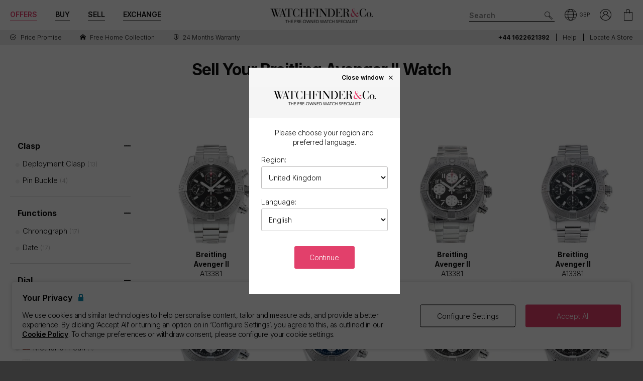

--- FILE ---
content_type: text/html; charset=utf-8
request_url: https://www.watchfinder.co.uk/sell-your-watch/Breitling/Avenger%20II/watches
body_size: 25514
content:



<!DOCTYPE html>
<html lang="en-GB">
<head>
    <meta charset="utf-8">
    <meta name="viewport" content="width=device-width, initial-scale=1.0">

    <link rel="preconnect" href="https://fonts.gstatic.com" crossorigin="anonymous">
    <link rel="preload" as="style" href="https://fonts.googleapis.com/css2?family=Inter:wght@300;600;700;900&display=block">
    <link rel="stylesheet" href="https://fonts.googleapis.com/css2?family=Inter:wght@300;600;700;900&display=block">
    <link rel="apple-touch-icon" sizes="180x180" href="/apple-touch-icon-180x180.png">
    <link rel="apple-touch-icon" sizes="152x152" href="/apple-touch-icon-152x152.png">
    <link rel="apple-touch-icon" sizes="120x120" href="/apple-touch-icon-120x120.png">
    <link rel="apple-touch-icon" sizes="76x76" href="/apple-touch-icon-76x76.png">
    <link rel="apple-touch-icon" href="/apple-touch-icon.png">
    <link rel="apple-touch-icon-precomposed" sizes="180x180" href="/apple-touch-icon-180x180-precomposed.png">
    <link rel="apple-touch-icon-precomposed" sizes="152x152" href="/apple-touch-icon-152x152-precomposed.png">
    <link rel="apple-touch-icon-precomposed" sizes="120x120" href="/apple-touch-icon-120x120-precomposed.png">
    <link rel="apple-touch-icon-precomposed" sizes="76x76" href="/apple-touch-icon-76x76-precomposed.png">
    <link rel="apple-touch-icon-precomposed" href="/apple-touch-icon-precomposed.png">
    <link rel="manifest" href="/manifest-en.json">
    <link rel="apple-touch-startup-image" href="/apple-touch-icon.png">

    
    

    <script nonce="2/fo+BUU0jlHfWdya+EMQWAc4CORNh7mDWOblJ440OI=">
        dataLayer = [];
        items = [];
        userEvents = [];

        var currency = "GBP";
        var country = "gb";
        var language = "en";
        var useremail = "";
        var hashedUserEmail = "";
        var userid = "";
        var userstatus = "not logged";
        var userreferral = "";

        var pagetype = "sell_series";

        //Push Context Parameters
        dataLayer.push({
            'pg_country': country,
                'pg_language': language,
                'pg_uri': location.href,
                'pg_type': pagetype,
                'user_id': userid,
                'user_email': useremail,
                'user_status': userstatus,
                'user_referral': userreferral,
                'user_email_hashed': hashedUserEmail,
                'currency': currency
            });

    </script>

    
    <script nonce="2/fo+BUU0jlHfWdya+EMQWAc4CORNh7mDWOblJ440OI=">
        targetPageParams = function () {
            let params = {
                "pg_country": country,
                "pg_language": language,
                "pg_type": pagetype,
                "currency": currency,
                "user_status": userstatus
            };


            return params;
        };
    </script>
    <script nonce="2/fo+BUU0jlHfWdya+EMQWAc4CORNh7mDWOblJ440OI=" src="/Content/js/Plugins/at.js?v=2.11.8"></script>


    <script nonce="2/fo+BUU0jlHfWdya+EMQWAc4CORNh7mDWOblJ440OI=" src="//cdn.ometria.com/tags/a53c3757abeeba50.js"></script>

    <script nonce="2/fo+BUU0jlHfWdya+EMQWAc4CORNh7mDWOblJ440OI=" type="text/javascript" src="//widget.trustpilot.com/bootstrap/v5/tp.widget.bootstrap.min.js" async></script>

    
<script nonce="2/fo+BUU0jlHfWdya+EMQWAc4CORNh7mDWOblJ440OI=">
    if (typeof fbEvents === 'undefined') {
        fbEvents = [];

        fbEvents.push = function() {
            Array.prototype.push.apply(this, arguments);

            var event = new CustomEvent('fb-event');
            document.dispatchEvent(event);
        }

        fbEvents.convertAndPush = function (source, actionType, eventId, params, customEvent) {
            fbEvents.push({ type: actionType, params: params, eventId: eventId, source: source, customEvent: customEvent});
        }
    }
</script>

    

    
    <script nonce="2/fo+BUU0jlHfWdya+EMQWAc4CORNh7mDWOblJ440OI=">
        function gtag(){dataLayer.push(arguments);}



        gtag('consent', 'default', {
          'ad_storage': 'denied',
          'ad_user_data': 'denied',
          'ad_personalization': 'denied',
          'analytics_storage': 'denied'
        });

        dataLayer.push({
          'event': 'default_consent'
        });
    </script>
    <script nonce="2/fo+BUU0jlHfWdya+EMQWAc4CORNh7mDWOblJ440OI=">
        (function(w,d,s,l,i){w[l]=w[l]||[];w[l].push({'gtm.start':
                new Date().getTime(),event:'gtm.js'});var f=d.getElementsByTagName(s)[0],
                j=d.createElement(s),dl=l!='dataLayer'?'&l='+l:'';j.async=true;j.src=
                '//www.googletagmanager.com/gtm.js?id='+i+dl;f.parentNode.insertBefore(j,f);
        })(window, document, 'script', 'dataLayer', 'GTM-PFZPLN');
    </script>
        <script nonce="2/fo+BUU0jlHfWdya+EMQWAc4CORNh7mDWOblJ440OI=">
            document.addEventListener(adobe.target.event.REQUEST_SUCCEEDED, function (e) {
                var tokens = e.detail.responseTokens;

                if (!tokens) {
                    return;
                }

                var uniqueTokens = Object.keys(
                    tokens.reduce(function (acc, token) {
                        var tokenKey = Object.keys(token)
                            .map(function (k) { return k + "" + token[k]; })
                            .join("");
                        acc[tokenKey] = token;
                        return acc;
                    }, {})
                ).map(function (key) {
                    return tokens.find(function (t) {
                        return Object.keys(t).map(k => k + "" + t[k]).join("") === key;
                    });
                });

                uniqueTokens.forEach(function (token) {
                    dataLayer.push({
                        'event': 'experiment_impression',
                        'experiment_id': token["activity.id"],
                        'experiment_name': token["activity.name"],
                        'variant_id': token["experience.id"],
                        'variant_name': token["experience.name"]
                    });
                });
            });
        </script>


    <link rel="dns-prefetch" href="https://images.watchfinder.co.uk/">
    <link rel="dns-prefetch" href="https://www.google-analytics.com/">



<link rel="canonical" href="https://www.watchfinder.co.uk/sell-your-watch/Breitling/Avenger%20II/watches" />

        <link rel="alternate" href="https://www.watchfinder.au/sell-your-watch/Breitling/Avenger%20II/watches" hreflang="en-au" />
        <link rel="alternate" href="https://www.watchfinder.at/sell-your-watch/Breitling/Avenger%20II/watches" hreflang="de-at" />
        <link rel="alternate" href="https://www.watchfinder.be/sell-your-watch/Breitling/Avenger%20II/watches" hreflang="fr-be" />
        <link rel="alternate" href="https://www.watchfinder.bg/sell-your-watch/Breitling/Avenger%20II/watches" hreflang="en-bg" />
        <link rel="alternate" href="https://www.watchfinder.hr/sell-your-watch/Breitling/Avenger%20II/watches" hreflang="en-hr" />
        <link rel="alternate" href="https://www.watchfinder.cy/sell-your-watch/Breitling/Avenger%20II/watches" hreflang="en-cy" />
        <link rel="alternate" href="https://www.watchfinder.cz/sell-your-watch/Breitling/Avenger%20II/watches" hreflang="en-cz" />
        <link rel="alternate" href="https://www.watchfinder.dk/sell-your-watch/Breitling/Avenger%20II/watches" hreflang="en-dk" />
        <link rel="alternate" href="https://www.watchfinder.com.de/sell-your-watch/Breitling/Avenger%20II/watches" hreflang="de-de" />
        <link rel="alternate" href="https://www.watchfinder.ie/sell-your-watch/Breitling/Avenger%20II/watches" hreflang="en-ie" />
        <link rel="alternate" href="https://www.watchfinder.ee/sell-your-watch/Breitling/Avenger%20II/watches" hreflang="en-ee" />
        <link rel="alternate" href="https://www.watchfinder.fi/sell-your-watch/Breitling/Avenger%20II/watches" hreflang="en-fi" />
        <link rel="alternate" href="https://www.watchfinder.fr/sell-your-watch/Breitling/Avenger%20II/watches" hreflang="fr-fr" />
        <link rel="alternate" href="https://www.watchfinder.gr/sell-your-watch/Breitling/Avenger%20II/watches" hreflang="en-gr" />
        <link rel="alternate" href="https://www.watchfinder.hk/sell-your-watch/Breitling/Avenger%20II/watches" hreflang="en-hk" />
        <link rel="alternate" href="https://www.watchfinder.hu/sell-your-watch/Breitling/Avenger%20II/watches" hreflang="en-hu" />
        <link rel="alternate" href="https://www.watchfinder.is/sell-your-watch/Breitling/Avenger%20II/watches" hreflang="en-is" />
        <link rel="alternate" href="https://www.watchfinder.it/sell-your-watch/Breitling/Avenger%20II/watches" hreflang="it-it" />
        <link rel="alternate" href="https://www.watchfinder.lv/sell-your-watch/Breitling/Avenger%20II/watches" hreflang="en-lv" />
        <link rel="alternate" href="https://www.watchfinder.lt/sell-your-watch/Breitling/Avenger%20II/watches" hreflang="en-lt" />
        <link rel="alternate" href="https://www.watchfinder.lu/sell-your-watch/Breitling/Avenger%20II/watches" hreflang="fr-lu" />
        <link rel="alternate" href="https://www.watchfinder.mt/sell-your-watch/Breitling/Avenger%20II/watches" hreflang="en-mt" />
        <link rel="alternate" href="https://www.watchfinder.nl/sell-your-watch/Breitling/Avenger%20II/watches" hreflang="en-nl" />
        <link rel="alternate" href="https://www.watchfinder.nz/sell-your-watch/Breitling/Avenger%20II/watches" hreflang="en-nz" />
        <link rel="alternate" href="https://www.watchfinder.no/sell-your-watch/Breitling/Avenger%20II/watches" hreflang="en-no" />
        <link rel="alternate" href="https://www.watchfinder.pl/sell-your-watch/Breitling/Avenger%20II/watches" hreflang="en-pl" />
        <link rel="alternate" href="https://www.watchfinder.pt/sell-your-watch/Breitling/Avenger%20II/watches" hreflang="en-pt" />
        <link rel="alternate" href="https://www.watchfinder.ro/sell-your-watch/Breitling/Avenger%20II/watches" hreflang="en-ro" />
        <link rel="alternate" href="https://www.watchfinder.sk/sell-your-watch/Breitling/Avenger%20II/watches" hreflang="en-sk" />
        <link rel="alternate" href="https://www.watchfinder.si/sell-your-watch/Breitling/Avenger%20II/watches" hreflang="en-si" />
        <link rel="alternate" href="https://www.watchfinder.es/sell-your-watch/Breitling/Avenger%20II/watches" hreflang="en-es" />
        <link rel="alternate" href="https://www.watchfinder.se/sell-your-watch/Breitling/Avenger%20II/watches" hreflang="en-se" />
        <link rel="alternate" href="https://www.watchfinder.ch/sell-your-watch/Breitling/Avenger%20II/watches" hreflang="en-ch" />
        <link rel="alternate" href="https://www.watchfinder.ae/sell-your-watch/Breitling/Avenger%20II/watches" hreflang="en-ae" />
        <link rel="alternate" href="https://www.watchfinder.co.uk/sell-your-watch/Breitling/Avenger%20II/watches" hreflang="en-gb" />
        <link rel="alternate" href="https://www.watchfinder.com/sell-your-watch/Breitling/Avenger%20II/watches" hreflang="en-us" />

    <title>Sell Your Breitling Avenger II watch</title>
    <meta name="title" content="Sell Your Breitling Avenger II watch">
    <meta name="description" content="Buy and sell pre-owned watches with Watchfinder &amp; Co. Over 3,500 watches available from Rolex, Omega, Breitling, TAG Heuer, Cartier and more. Shop now">
    <meta name="keywords" content="">

    <meta property="og:image" content="https://images.watchfinder.co.uk/images/watchfinderimages/media/banners/0/2023/07/05/opengraph_image.jpg" />
    <meta name="format-detection" content="telephone=no">
    <meta name="theme-color" content="#262626">

    <link rel="icon" href="/favicon.png">

    <link href="/webpack/main.ada203e6b60d970103d7.css" rel="stylesheet"><link href="/webpack/styles.2129ef772e540a936d98.css" rel="stylesheet">
     <link href="/webpack/global.952eeb066e3d3c019ad1.css" rel="stylesheet"> <script nonce="2/fo+BUU0jlHfWdya+EMQWAc4CORNh7mDWOblJ440OI=" src="/webpack/global.31d6cfe0d16ae931b73c.js"></script>
    <link href="/bundles/css/core?v=pk1waKpWpiGOukVGOQx4am8p4zf85lSm73VAkwRNxCU1" rel="stylesheet"/>


    
    <link href="/bundles/css/sell?v=izXbLRwjNr5F1TNXa5ZNYntPvcvNxQmeWvqk9w8yhZ01" rel="stylesheet"/>

    <link href="/bundles/css/search?v=uu7IvOeyL46qt2DnufwJ9tlnVEgu1v9yoJy04TmNaOs1" rel="stylesheet"/>



      <script nonce="2/fo+BUU0jlHfWdya+EMQWAc4CORNh7mDWOblJ440OI=" src="/webpack/vendor.75616a87c13c80385d4c.js" defer="defer"></script><script nonce="2/fo+BUU0jlHfWdya+EMQWAc4CORNh7mDWOblJ440OI=" src="/webpack/vueVendor.9a0150933d8562dfea11.js" defer="defer"></script><script nonce="2/fo+BUU0jlHfWdya+EMQWAc4CORNh7mDWOblJ440OI=" src="/webpack/swiperVendor.83d118e6967e5910b9a0.js" defer="defer"></script><script nonce="2/fo+BUU0jlHfWdya+EMQWAc4CORNh7mDWOblJ440OI=" src="/webpack/main.c7a616c051bb27d6e276.js" defer="defer"></script><script nonce="2/fo+BUU0jlHfWdya+EMQWAc4CORNh7mDWOblJ440OI=" src="/webpack/productCard.4c799b2a9b77f3150516.js" defer="defer"></script>

    

        <meta name="msvalidate.01" content="06F2AE8FAED3268389BE9634AA38E629" />

</head>

<body class="adpt-refine-top lang-en cult-gb adpt-cookie-bar adpt-global-message view-sell view-catalogue-results">

    
    <noscript>
        <iframe src="https://www.googletagmanager.com/ns.html?id=GTM-PFZPLN" height="0" width="0" style="display:none;visibility:hidden"></iframe>
    </noscript>


    <input id="browsername" name="browsername" type="hidden" value="Chrome" />

    
<script nonce="2/fo+BUU0jlHfWdya+EMQWAc4CORNh7mDWOblJ440OI=">  var appInsights=window.appInsights||function(config){    function r(config){t[config]=function(){var i=arguments;t.queue.push(function(){t[config].apply(t,i)})}}var t={config:config},u=document,e=window,o="script",s=u.createElement(o),i,f;for(s.src=config.url||"//az416426.vo.msecnd.net/scripts/a/ai.0.js",u.getElementsByTagName(o)[0].parentNode.appendChild(s),t.cookie=u.cookie,t.queue=[],i=["Event","Exception","Metric","PageView","Trace"];i.length;)r("track"+i.pop());return r("setAuthenticatedUserContext"),r("clearAuthenticatedUserContext"),config.disableExceptionTracking||(i="onerror",r("_"+i),f=e[i],e[i]=function(config,r,u,e,o){var s=f&&f(config,r,u,e,o);return s!==!0&&t["_"+i](config,r,u,e,o),s}),t    }({        instrumentationKey:"ec9e0ad3-527c-4a9d-98b5-e68d03b203f7"    });           window.appInsights=appInsights;    appInsights.trackPageView();</script>




    


<header id="header" data-ga-name="header_link">
    <div class="header_container header-transition">
        <div class="visible-sm menu-side-transition">
            <div class="subnav fill-neutral bar-options list-h_">
                <div class="container-edge-sm">
                    <div class="col-6 col-md-4 col_logo">
                        <a href="/" class="item logo" data-ga-track data-ga-link="Watchfinder & Co.">



<picture class="col_logo-black">

            <img
                src="[data-uri]"
                loading="lazy"
                data-src="https://images.watchfinder.co.uk/images/watchfinderimages/media/brands/0/2023/10/17/logo_wf-black-en.png;quality=90;h=18, https://images.watchfinder.co.uk/images/watchfinderimages/media/brands/0/2023/10/17/logo_wf-black-en.png;quality=55;h=36 2x"
                data-srcset="https://images.watchfinder.co.uk/images/watchfinderimages/media/brands/0/2023/10/17/logo_wf-black-en.png;quality=90;h=18, https://images.watchfinder.co.uk/images/watchfinderimages/media/brands/0/2023/10/17/logo_wf-black-en.png;quality=55;h=36 2x"
                class="lazyload"
                alt="Watchfinder &amp; Co."
                width="127"
                height="18"
                title="Watchfinder &amp; Co."
            />
</picture>



<picture class="col_logo-white">

            <img
                src="[data-uri]"
                loading="lazy"
                data-src="https://images.watchfinder.co.uk/images/watchfinderimages/media/brands/0/2023/10/17/logo_wf-white-en.png;quality=90;h=18, https://images.watchfinder.co.uk/images/watchfinderimages/media/brands/0/2023/10/17/logo_wf-white-en.png;quality=55;h=36 2x"
                data-srcset="https://images.watchfinder.co.uk/images/watchfinderimages/media/brands/0/2023/10/17/logo_wf-white-en.png;quality=90;h=18, https://images.watchfinder.co.uk/images/watchfinderimages/media/brands/0/2023/10/17/logo_wf-white-en.png;quality=55;h=36 2x"
                class="lazyload"
                alt="Watchfinder &amp; Co."
                width=""
                height="18"
                title="Watchfinder &amp; Co."
            />
</picture>
                        </a>
                    </div>

                    <div class="col-4 col-md-5 item col_call">
                        <div class="phone">
                                    <span class="icon icon-phone-roundel-light"></span>
                                <span>
                                        <a href="tel:+44 1622621392">
                                            <span class="rTapNumber70453">+44 1622621392</span>
                                        </a>
                                </span>
                        </div>

                        <button role="button" aria-label="Search" class="item list_item btn-search-side item-search">
                            <span class="icon-search-icon"></span>
                        </button>
                    </div>

                    <a href="/Basket" id="headerBasket" rel="nofollow" class="col-2 col-md-1 item list_item btn-basket" data-ga-track data-ga-link="My Basket">
                        <span class="sr-only">My Basket"</span>
                        <div class="icon"></div>
                        <div class="figure" data-url="/GeneralSite/BasketItemCount"></div>
                    </a>

                        <a href="/locations" rel="nofollow" class="headerLocate col-2 col-md-1 item list_item btn-locate">
                            <span class="sr-only">Our Locations</span>
                            <div class="icon icon-locate-a-store-outlined"></div>
                        </a>
                </div>
            </div>

            <div id="menu-main" class="panel-bar bar-options list-h_ shadow-bottom">
                <div class="container container-edge cols-edge">
                    <div class="col-12 col-md-4">
                        <button role="button" aria-pressed="false" aria-label="Open mobile menu" class="col-1-5 item list_item btn-main-side item-burger item-burger-closed">
                            <span class="icon-animated-menu-box">
                                <span class="icon-animated-menu-inner"><span></span></span>
                            </span>
                        </button>

                        <button role="button" aria-label="Buy" class="visible-sm col-1-5 item list_item item-shop btn-main-side">Buy</button>

                        <a href="/sell-your-watch" class="sell-button col-1-5 col-md-4 item list_item" data-ga-track data-ga-link="Sell">Sell</a>

                        <a href="/part-exchange" class="service-button col-1-5 col-md-4 item list_item" data-ga-track data-ga-link="Exchange">Exchange</a>

                        <button role="button" aria-label="Search" class="col-1-5 visible-sm item list_item btn-search-side item-search">
                            <span class="icon-search"></span>
                        </button>
                    </div>
                </div>
            </div>
        </div>

        <div class="hidden-sm">
            <div class="subnav bar-options">
                <div class="container">
                    <div class="col-4 subnav-main">
                        <ul>
                                <li class="offers hide">
                                    <a href="/special-offers" class="item list_item color-primary" data-ga-track data-ga-link="Offers">
                                        Offers
                                    </a>
                                </li>

                            <li class="shop-menu">
                                <button class="item list_item item-shop btn-collapse btn-menu-shop" data-target="#menu-shop" data-dropdown data-accordion="menu">
                                    Buy
                                </button>
                            </li>

                            <li>
                                <a href="/sell-your-watch" class="sell-button item list_item" data-ga-track data-ga-link="Sell">
                                    Sell
                                </a>
                            </li>

                            <li>
                                <a href="/part-exchange" class="service-button item list_item" data-ga-track data-ga-link="Exchange">
                                    Exchange
                                </a>
                            </li>
                        </ul>
                    </div>

                    <div class="col-4">
                        <a href="/" class="item logo" data-ga-track data-ga-link="Watchfinder & Co.">



<picture>
                    <source media="(min-width: 768px)" srcset="[data-uri]" data-src="https://images.watchfinder.co.uk/images/watchfinderimages/media/brands/0/2023/10/17/logo_wf-black-en.png;quality=90;h=29, https://images.watchfinder.co.uk/images/watchfinderimages/media/brands/0/2023/10/17/logo_wf-black-en.png;quality=55;h=58 2x" data-srcset="https://images.watchfinder.co.uk/images/watchfinderimages/media/brands/0/2023/10/17/logo_wf-black-en.png;quality=90;h=29, https://images.watchfinder.co.uk/images/watchfinderimages/media/brands/0/2023/10/17/logo_wf-black-en.png;quality=55;h=58 2x" />

            <img
                src="[data-uri]"
                loading="lazy"
                data-src="https://images.watchfinder.co.uk/images/watchfinderimages/media/brands/0/2023/10/17/logo_wf-black-en.png;quality=90"
                data-srcset="https://images.watchfinder.co.uk/images/watchfinderimages/media/brands/0/2023/10/17/logo_wf-black-en.png;quality=90"
                class="lazyload"
                alt="Watchfinder &amp; Co."
                width="204"
                height="29"
                title="Watchfinder &amp; Co."
            />
</picture>
                        </a>

                        <a href="/" class="item logo-white" data-ga-track data-ga-link="Watchfinder & Co.">



<picture>
                    <source media="(min-width: 768px)" srcset="[data-uri]" data-src="https://images.watchfinder.co.uk/images/watchfinderimages/media/brands/0/2023/10/17/logo_wf-white-en.png;quality=90;h=29, https://images.watchfinder.co.uk/images/watchfinderimages/media/brands/0/2023/10/17/logo_wf-white-en.png;quality=55;h=58 2x" data-srcset="https://images.watchfinder.co.uk/images/watchfinderimages/media/brands/0/2023/10/17/logo_wf-white-en.png;quality=90;h=29, https://images.watchfinder.co.uk/images/watchfinderimages/media/brands/0/2023/10/17/logo_wf-white-en.png;quality=55;h=58 2x" />

            <img
                src="[data-uri]"
                loading="lazy"
                data-src="https://images.watchfinder.co.uk/images/watchfinderimages/media/brands/0/2023/10/17/logo_wf-white-en.png;quality=90"
                data-srcset="https://images.watchfinder.co.uk/images/watchfinderimages/media/brands/0/2023/10/17/logo_wf-white-en.png;quality=90"
                class="lazyload"
                alt="Watchfinder &amp; Co."
                width="204"
                height="29"
                title="Watchfinder &amp; Co."
            />
</picture>
                        </a>
                    </div>

                    <div class="col-4 text-right col-icons">
                        <div id="header_search" class="item list_item item-search input-submit-group">
                            <form action="/search" method="get" class="type_container header-item-search">
                                <input id="header_search-input" class="form-control type_search" type="search" aria-label="Search" name="q" autocomplete="off" placeholder="Search" />
                                <button aria-label="Submit search" data-ga-track data-ga-link="Search" class="btn-submit-arrow" type="submit">
                                    <span class="icon icon-search-icon"></span>
                                </button>
                                <div class="type_suggestions type_suggestions-dropdown type_suggestions-dropdown-thumbnails"></div>
                            </form>
                        </div>

                        <div class="icons-wrapper">
                            <div class="list_item">
                                <button role="button" aria-pressed="false" class="btn-region-selector" aria-label="Open" data-modal="modal_region-selector">
                                    <span class="icon icon-region"></span><span class="region-currency">GBP</span>
                                </button>
                            </div>



                            <div class="my-account list_item ">
                                <a href="/Account/User/SignIn" class="btn-account"><span class="icon icon-my-account-roundel" data-ga-track data-ga-link="My Account"></span><span class="sr-only">My Account"</span></a>
                                <div class="my-account-menu" id="menu-account">
                                    <ul>
                                        <li><a href="/Account/User/SignIn" class="item" data-ga-track data-ga-link="My Account">My Account</a></li>
                                        <li><a href="/Account/User/Orders" class="item" data-ga-track data-ga-link="My Orders">My Orders</a></li>

                                            <li><a href="/Account/User/Sales" class="item" data-ga-track data-ga-link="My Sales">My Sales</a></li>

                                    </ul>
                                </div>
                            </div>

                            <a href="/Basket" rel="nofollow" class="item list_item btn-basket" data-ga-track data-ga-link="Basket">
                                <span class="sr-only">My Account"</span>
                                <div class="icon icon-basket"></div>
                                <div class="figure" data-url="/GeneralSite/BasketItemCount"></div>
                            </a>
                        </div>
                    </div>
                </div>

                
                
            </div>
        </div>
    </div>

    <div class="usps-bar fill-neutral menu-side-transition">
        <div class="container">
            <div class="col-12 col-md-5 col-lg-7">
                    <div class="usps">
                        <div class="owl-carousel">
                                <div class="point">
                                        <a href="/price-promise" data-ga-track data-ga-link="Price Promise">
                                            <span class="icon icon-price-promise1"></span> <span class="description">Price Promise</span>
                                        </a>
                                </div>
                                <div class="point">
                                        <a href="/services/#free-home-collection" data-ga-track data-ga-link="Home Collection">
                                            <span class="icon icon-home"></span> <span class="description">Free Home Collection</span>
                                        </a>
                                </div>
                                <div class="point">
                                        <a href="/services/warranty" data-ga-track data-ga-link="Warranty">
                                            <span class="icon icon-one-year-warranty"></span> <span class="description">24 months warranty</span>
                                        </a>
                                </div>
                        </div>
                    </div>
            </div>

            <div class="hidden-sm col-md-7 col-lg-5 text-right">
                    <span class="phone usps-bar_link">
                            <a href="tel:+44 1622621392"><span class="rTapNumber70453">+44 1622621392</span></a>
                    </span>

                <a id="headerContact" class="usps-bar_link" data-ga-track data-ga-link="Help" href="/help">Help</a>

                    <a class="headerLocate usps-bar_link" data-ga-track data-ga-link="Locate a store" href="/locations">Locate a store</a>
            </div>
        </div>
    </div>


    <nav class="nav menu-side-transition hidden-sm">
        <div id="menu-shop" class="collapse panel_ fill-anti-flash shadow-bottom menu-shop">
    <div class="container container-edge">
        <div class="row menu-cols">
            <div class="menu-col brands-col">
                <div class="cat">
                    <div class="subhead ellipsis">Top Brands</div>

                    <div class="cat cat-cols">
                            <a class="item top-brand-link" data-ga-track data-ga-link="Rolex" href="/Rolex/watches" data-image="rolex">
                                Rolex <span class="count">(2435)</span>
                            </a>
                            <a class="item top-brand-link" data-ga-track data-ga-link="Omega" href="/Omega/watches" data-image="omega">
                                Omega <span class="count">(641)</span>
                            </a>
                            <a class="item top-brand-link" data-ga-track data-ga-link="Breitling" href="/Breitling/watches" data-image="breitling">
                                Breitling <span class="count">(497)</span>
                            </a>
                            <a class="item top-brand-link" data-ga-track data-ga-link="Tag Heuer" href="/Tag Heuer/watches" data-image="tag-heuer">
                                Tag Heuer <span class="count">(453)</span>
                            </a>
                            <a class="item top-brand-link" data-ga-track data-ga-link="Cartier" href="/Cartier/watches" data-image="cartier">
                                Cartier <span class="count">(310)</span>
                            </a>
                            <a class="item top-brand-link" data-ga-track data-ga-link="Tudor" href="/Tudor/watches" data-image="tudor">
                                Tudor <span class="count">(244)</span>
                            </a>
                            <a class="item top-brand-link" data-ga-track data-ga-link="IWC" href="/IWC/watches" data-image="iwc">
                                IWC <span class="count">(234)</span>
                            </a>
                            <a class="item top-brand-link" data-ga-track data-ga-link="Panerai" href="/Panerai/watches" data-image="panerai">
                                Panerai <span class="count">(182)</span>
                            </a>
                            <a class="item top-brand-link" data-ga-track data-ga-link="Hublot" href="/Hublot/watches" data-image="hublot">
                                Hublot <span class="count">(170)</span>
                            </a>
                            <a class="item top-brand-link" data-ga-track data-ga-link="Patek Philippe" href="/Patek Philippe/watches" data-image="patek-philippe">
                                Patek Philippe <span class="count">(120)</span>
                            </a>
                            <a class="item top-brand-link" data-ga-track data-ga-link="Audemars Piguet" href="/Audemars Piguet/watches" data-image="audemars-piguet">
                                Audemars Piguet <span class="count">(107)</span>
                            </a>
                            <a class="item top-brand-link" data-ga-track data-ga-link="Jaeger-LeCoultre" href="/Jaeger-LeCoultre/watches" data-image="jaeger-lecoultre">
                                Jaeger-LeCoultre <span class="count">(74)</span>
                            </a>
                            <a class="item top-brand-link" data-ga-track data-ga-link="Vacheron Constantin" href="/Vacheron Constantin/watches" data-image="vacheron-constantin">
                                Vacheron Constantin <span class="count">(30)</span>
                            </a>
                    </div>
                </div>

                <a class="item rounded fill-sidekick btn-all-brands btn-menu-item" data-ga-track data-ga-link="All Brands" href="/all-brands">
                    View all 57 brands <span class="arw arw-right"></span>
                </a>
            </div>

            <div class="menu-col media-col">
                <div id="menu-image-frame" class="menu-media">



<picture class="menu-image menu-image-rolex active">
                    <source media="(min-width: 768px)" srcset="[data-uri]" data-src="https://images.watchfinder.co.uk/images/watchfinderimages/media/views/Brands_380x380px_Rolex-2017-11-21-10-03-32-548.jpg;quality=90;h=380, https://images.watchfinder.co.uk/images/watchfinderimages/media/views/Brands_380x380px_Rolex-2017-11-21-10-03-32-548.jpg;quality=55;h=760 2x" data-srcset="https://images.watchfinder.co.uk/images/watchfinderimages/media/views/Brands_380x380px_Rolex-2017-11-21-10-03-32-548.jpg;quality=90;h=380, https://images.watchfinder.co.uk/images/watchfinderimages/media/views/Brands_380x380px_Rolex-2017-11-21-10-03-32-548.jpg;quality=55;h=760 2x" />

            <img
                src="[data-uri]"
                loading="lazy"
                data-src="https://images.watchfinder.co.uk/images/watchfinderimages/media/views/Brands_380x380px_Rolex-2017-11-21-10-03-32-548.jpg;quality=90"
                data-srcset="https://images.watchfinder.co.uk/images/watchfinderimages/media/views/Brands_380x380px_Rolex-2017-11-21-10-03-32-548.jpg;quality=90"
                class="lazyload"
                alt="Rolex"
                width=""
                height=""
                title="Rolex"
            />
</picture>


<picture class="menu-image menu-image-omega active">
                    <source media="(min-width: 768px)" srcset="[data-uri]" data-src="https://images.watchfinder.co.uk/images/watchfinderimages/media/views/Brands_380x380px_Omega-2017-11-21-10-03-15-139.jpg;quality=90;h=380, https://images.watchfinder.co.uk/images/watchfinderimages/media/views/Brands_380x380px_Omega-2017-11-21-10-03-15-139.jpg;quality=55;h=760 2x" data-srcset="https://images.watchfinder.co.uk/images/watchfinderimages/media/views/Brands_380x380px_Omega-2017-11-21-10-03-15-139.jpg;quality=90;h=380, https://images.watchfinder.co.uk/images/watchfinderimages/media/views/Brands_380x380px_Omega-2017-11-21-10-03-15-139.jpg;quality=55;h=760 2x" />

            <img
                src="[data-uri]"
                loading="lazy"
                data-src="https://images.watchfinder.co.uk/images/watchfinderimages/media/views/Brands_380x380px_Omega-2017-11-21-10-03-15-139.jpg;quality=90"
                data-srcset="https://images.watchfinder.co.uk/images/watchfinderimages/media/views/Brands_380x380px_Omega-2017-11-21-10-03-15-139.jpg;quality=90"
                class="lazyload"
                alt="Omega"
                width=""
                height=""
                title="Omega"
            />
</picture>


<picture class="menu-image menu-image-breitling active">
                    <source media="(min-width: 768px)" srcset="[data-uri]" data-src="https://images.watchfinder.co.uk/images/watchfinderimages/media/views/Brands_380x380px_Breitling-2017-11-21-10-02-36-727.jpg;quality=90;h=380, https://images.watchfinder.co.uk/images/watchfinderimages/media/views/Brands_380x380px_Breitling-2017-11-21-10-02-36-727.jpg;quality=55;h=760 2x" data-srcset="https://images.watchfinder.co.uk/images/watchfinderimages/media/views/Brands_380x380px_Breitling-2017-11-21-10-02-36-727.jpg;quality=90;h=380, https://images.watchfinder.co.uk/images/watchfinderimages/media/views/Brands_380x380px_Breitling-2017-11-21-10-02-36-727.jpg;quality=55;h=760 2x" />

            <img
                src="[data-uri]"
                loading="lazy"
                data-src="https://images.watchfinder.co.uk/images/watchfinderimages/media/views/Brands_380x380px_Breitling-2017-11-21-10-02-36-727.jpg;quality=90"
                data-srcset="https://images.watchfinder.co.uk/images/watchfinderimages/media/views/Brands_380x380px_Breitling-2017-11-21-10-02-36-727.jpg;quality=90"
                class="lazyload"
                alt="Breitling"
                width=""
                height=""
                title="Breitling"
            />
</picture>


<picture class="menu-image menu-image-tag-heuer active">
                    <source media="(min-width: 768px)" srcset="[data-uri]" data-src="https://images.watchfinder.co.uk/images/watchfinderimages/media/views/Brands_380x380px_Tag-2017-11-21-10-03-39-993.jpg;quality=90;h=380, https://images.watchfinder.co.uk/images/watchfinderimages/media/views/Brands_380x380px_Tag-2017-11-21-10-03-39-993.jpg;quality=55;h=760 2x" data-srcset="https://images.watchfinder.co.uk/images/watchfinderimages/media/views/Brands_380x380px_Tag-2017-11-21-10-03-39-993.jpg;quality=90;h=380, https://images.watchfinder.co.uk/images/watchfinderimages/media/views/Brands_380x380px_Tag-2017-11-21-10-03-39-993.jpg;quality=55;h=760 2x" />

            <img
                src="[data-uri]"
                loading="lazy"
                data-src="https://images.watchfinder.co.uk/images/watchfinderimages/media/views/Brands_380x380px_Tag-2017-11-21-10-03-39-993.jpg;quality=90"
                data-srcset="https://images.watchfinder.co.uk/images/watchfinderimages/media/views/Brands_380x380px_Tag-2017-11-21-10-03-39-993.jpg;quality=90"
                class="lazyload"
                alt="Tag Heuer"
                width=""
                height=""
                title="Tag Heuer"
            />
</picture>


<picture class="menu-image menu-image-cartier active">
                    <source media="(min-width: 768px)" srcset="[data-uri]" data-src="https://images.watchfinder.co.uk/images/watchfinderimages/media/views/Brands_380x380px_Cartier-2017-11-21-10-02-58-194.jpg;quality=90;h=380, https://images.watchfinder.co.uk/images/watchfinderimages/media/views/Brands_380x380px_Cartier-2017-11-21-10-02-58-194.jpg;quality=55;h=760 2x" data-srcset="https://images.watchfinder.co.uk/images/watchfinderimages/media/views/Brands_380x380px_Cartier-2017-11-21-10-02-58-194.jpg;quality=90;h=380, https://images.watchfinder.co.uk/images/watchfinderimages/media/views/Brands_380x380px_Cartier-2017-11-21-10-02-58-194.jpg;quality=55;h=760 2x" />

            <img
                src="[data-uri]"
                loading="lazy"
                data-src="https://images.watchfinder.co.uk/images/watchfinderimages/media/views/Brands_380x380px_Cartier-2017-11-21-10-02-58-194.jpg;quality=90"
                data-srcset="https://images.watchfinder.co.uk/images/watchfinderimages/media/views/Brands_380x380px_Cartier-2017-11-21-10-02-58-194.jpg;quality=90"
                class="lazyload"
                alt="Cartier"
                width=""
                height=""
                title="Cartier"
            />
</picture>


<picture class="menu-image menu-image-tudor active">
                    <source media="(min-width: 768px)" srcset="[data-uri]" data-src="https://images.watchfinder.co.uk/images/watchfinderimages/media/views/shop-tudor-2020-02-10-05-25-47-178.jpg;quality=90;h=380, https://images.watchfinder.co.uk/images/watchfinderimages/media/views/shop-tudor-2020-02-10-05-25-47-178.jpg;quality=55;h=760 2x" data-srcset="https://images.watchfinder.co.uk/images/watchfinderimages/media/views/shop-tudor-2020-02-10-05-25-47-178.jpg;quality=90;h=380, https://images.watchfinder.co.uk/images/watchfinderimages/media/views/shop-tudor-2020-02-10-05-25-47-178.jpg;quality=55;h=760 2x" />

            <img
                src="[data-uri]"
                loading="lazy"
                data-src="https://images.watchfinder.co.uk/images/watchfinderimages/media/views/shop-tudor-2020-02-10-05-25-47-178.jpg;quality=90"
                data-srcset="https://images.watchfinder.co.uk/images/watchfinderimages/media/views/shop-tudor-2020-02-10-05-25-47-178.jpg;quality=90"
                class="lazyload"
                alt="Tudor"
                width=""
                height=""
                title="Tudor"
            />
</picture>


<picture class="menu-image menu-image-iwc active">
                    <source media="(min-width: 768px)" srcset="[data-uri]" data-src="https://images.watchfinder.co.uk/images/watchfinderimages/media/views/Brands_380x380px_IWC-2017-11-21-10-02-59-150.jpg;quality=90;h=380, https://images.watchfinder.co.uk/images/watchfinderimages/media/views/Brands_380x380px_IWC-2017-11-21-10-02-59-150.jpg;quality=55;h=760 2x" data-srcset="https://images.watchfinder.co.uk/images/watchfinderimages/media/views/Brands_380x380px_IWC-2017-11-21-10-02-59-150.jpg;quality=90;h=380, https://images.watchfinder.co.uk/images/watchfinderimages/media/views/Brands_380x380px_IWC-2017-11-21-10-02-59-150.jpg;quality=55;h=760 2x" />

            <img
                src="[data-uri]"
                loading="lazy"
                data-src="https://images.watchfinder.co.uk/images/watchfinderimages/media/views/Brands_380x380px_IWC-2017-11-21-10-02-59-150.jpg;quality=90"
                data-srcset="https://images.watchfinder.co.uk/images/watchfinderimages/media/views/Brands_380x380px_IWC-2017-11-21-10-02-59-150.jpg;quality=90"
                class="lazyload"
                alt="IWC"
                width=""
                height=""
                title="IWC"
            />
</picture>


<picture class="menu-image menu-image-panerai active">
                    <source media="(min-width: 768px)" srcset="[data-uri]" data-src="https://images.watchfinder.co.uk/images/watchfinderimages/media/views/Brands_380x380px_Panerai-2017-11-21-10-03-15-594.jpg;quality=90;h=380, https://images.watchfinder.co.uk/images/watchfinderimages/media/views/Brands_380x380px_Panerai-2017-11-21-10-03-15-594.jpg;quality=55;h=760 2x" data-srcset="https://images.watchfinder.co.uk/images/watchfinderimages/media/views/Brands_380x380px_Panerai-2017-11-21-10-03-15-594.jpg;quality=90;h=380, https://images.watchfinder.co.uk/images/watchfinderimages/media/views/Brands_380x380px_Panerai-2017-11-21-10-03-15-594.jpg;quality=55;h=760 2x" />

            <img
                src="[data-uri]"
                loading="lazy"
                data-src="https://images.watchfinder.co.uk/images/watchfinderimages/media/views/Brands_380x380px_Panerai-2017-11-21-10-03-15-594.jpg;quality=90"
                data-srcset="https://images.watchfinder.co.uk/images/watchfinderimages/media/views/Brands_380x380px_Panerai-2017-11-21-10-03-15-594.jpg;quality=90"
                class="lazyload"
                alt="Panerai"
                width=""
                height=""
                title="Panerai"
            />
</picture>


<picture class="menu-image menu-image-hublot active">
                    <source media="(min-width: 768px)" srcset="[data-uri]" data-src="https://images.watchfinder.co.uk/images/watchfinderimages/media/views/Brands_380x380px_Hublot-2017-11-21-10-02-58-699.jpg;quality=90;h=380, https://images.watchfinder.co.uk/images/watchfinderimages/media/views/Brands_380x380px_Hublot-2017-11-21-10-02-58-699.jpg;quality=55;h=760 2x" data-srcset="https://images.watchfinder.co.uk/images/watchfinderimages/media/views/Brands_380x380px_Hublot-2017-11-21-10-02-58-699.jpg;quality=90;h=380, https://images.watchfinder.co.uk/images/watchfinderimages/media/views/Brands_380x380px_Hublot-2017-11-21-10-02-58-699.jpg;quality=55;h=760 2x" />

            <img
                src="[data-uri]"
                loading="lazy"
                data-src="https://images.watchfinder.co.uk/images/watchfinderimages/media/views/Brands_380x380px_Hublot-2017-11-21-10-02-58-699.jpg;quality=90"
                data-srcset="https://images.watchfinder.co.uk/images/watchfinderimages/media/views/Brands_380x380px_Hublot-2017-11-21-10-02-58-699.jpg;quality=90"
                class="lazyload"
                alt="Hublot"
                width=""
                height=""
                title="Hublot"
            />
</picture>


<picture class="menu-image menu-image-patek-philippe active">
                    <source media="(min-width: 768px)" srcset="[data-uri]" data-src="https://images.watchfinder.co.uk/images/watchfinderimages/media/views/Brands_380x380px_Patek-2017-11-21-10-03-31-921.jpg;quality=90;h=380, https://images.watchfinder.co.uk/images/watchfinderimages/media/views/Brands_380x380px_Patek-2017-11-21-10-03-31-921.jpg;quality=55;h=760 2x" data-srcset="https://images.watchfinder.co.uk/images/watchfinderimages/media/views/Brands_380x380px_Patek-2017-11-21-10-03-31-921.jpg;quality=90;h=380, https://images.watchfinder.co.uk/images/watchfinderimages/media/views/Brands_380x380px_Patek-2017-11-21-10-03-31-921.jpg;quality=55;h=760 2x" />

            <img
                src="[data-uri]"
                loading="lazy"
                data-src="https://images.watchfinder.co.uk/images/watchfinderimages/media/views/Brands_380x380px_Patek-2017-11-21-10-03-31-921.jpg;quality=90"
                data-srcset="https://images.watchfinder.co.uk/images/watchfinderimages/media/views/Brands_380x380px_Patek-2017-11-21-10-03-31-921.jpg;quality=90"
                class="lazyload"
                alt="Patek Philippe"
                width=""
                height=""
                title="Patek Philippe"
            />
</picture>


<picture class="menu-image menu-image-audemars-piguet active">
                    <source media="(min-width: 768px)" srcset="[data-uri]" data-src="https://images.watchfinder.co.uk/images/watchfinderimages/media/views/Brands_380x380px_AP-2017-11-21-10-02-34-133.jpg;quality=90;h=380, https://images.watchfinder.co.uk/images/watchfinderimages/media/views/Brands_380x380px_AP-2017-11-21-10-02-34-133.jpg;quality=55;h=760 2x" data-srcset="https://images.watchfinder.co.uk/images/watchfinderimages/media/views/Brands_380x380px_AP-2017-11-21-10-02-34-133.jpg;quality=90;h=380, https://images.watchfinder.co.uk/images/watchfinderimages/media/views/Brands_380x380px_AP-2017-11-21-10-02-34-133.jpg;quality=55;h=760 2x" />

            <img
                src="[data-uri]"
                loading="lazy"
                data-src="https://images.watchfinder.co.uk/images/watchfinderimages/media/views/Brands_380x380px_AP-2017-11-21-10-02-34-133.jpg;quality=90"
                data-srcset="https://images.watchfinder.co.uk/images/watchfinderimages/media/views/Brands_380x380px_AP-2017-11-21-10-02-34-133.jpg;quality=90"
                class="lazyload"
                alt="Audemars Piguet"
                width=""
                height=""
                title="Audemars Piguet"
            />
</picture>


<picture class="menu-image menu-image-jaeger-lecoultre active">
                    <source media="(min-width: 768px)" srcset="[data-uri]" data-src="https://images.watchfinder.co.uk/images/watchfinderimages/media/views/Brands_380x380px_JLC-2017-11-21-10-03-14-797.jpg;quality=90;h=380, https://images.watchfinder.co.uk/images/watchfinderimages/media/views/Brands_380x380px_JLC-2017-11-21-10-03-14-797.jpg;quality=55;h=760 2x" data-srcset="https://images.watchfinder.co.uk/images/watchfinderimages/media/views/Brands_380x380px_JLC-2017-11-21-10-03-14-797.jpg;quality=90;h=380, https://images.watchfinder.co.uk/images/watchfinderimages/media/views/Brands_380x380px_JLC-2017-11-21-10-03-14-797.jpg;quality=55;h=760 2x" />

            <img
                src="[data-uri]"
                loading="lazy"
                data-src="https://images.watchfinder.co.uk/images/watchfinderimages/media/views/Brands_380x380px_JLC-2017-11-21-10-03-14-797.jpg;quality=90"
                data-srcset="https://images.watchfinder.co.uk/images/watchfinderimages/media/views/Brands_380x380px_JLC-2017-11-21-10-03-14-797.jpg;quality=90"
                class="lazyload"
                alt="Jaeger-LeCoultre"
                width=""
                height=""
                title="Jaeger-LeCoultre"
            />
</picture>


<picture class="menu-image menu-image-vacheron-constantin active">
                    <source media="(min-width: 768px)" srcset="[data-uri]" data-src="https://images.watchfinder.co.uk/images/watchfinderimages/media/brands/0/2024/09/25/vacheronconstantinmenuimage.jpg;quality=90;h=380, https://images.watchfinder.co.uk/images/watchfinderimages/media/brands/0/2024/09/25/vacheronconstantinmenuimage.jpg;quality=55;h=760 2x" data-srcset="https://images.watchfinder.co.uk/images/watchfinderimages/media/brands/0/2024/09/25/vacheronconstantinmenuimage.jpg;quality=90;h=380, https://images.watchfinder.co.uk/images/watchfinderimages/media/brands/0/2024/09/25/vacheronconstantinmenuimage.jpg;quality=55;h=760 2x" />

            <img
                src="[data-uri]"
                loading="lazy"
                data-src="https://images.watchfinder.co.uk/images/watchfinderimages/media/brands/0/2024/09/25/vacheronconstantinmenuimage.jpg;quality=90"
                data-srcset="https://images.watchfinder.co.uk/images/watchfinderimages/media/brands/0/2024/09/25/vacheronconstantinmenuimage.jpg;quality=90"
                class="lazyload"
                alt="Vacheron Constantin"
                width=""
                height=""
                title="Vacheron Constantin"
            />
</picture>                </div>
            </div>

            <div class="links-cols">
                <div class="links-cols-inner">
                    <div class="menu-col popular-col">
                        <div class="cat">
                            <div class="subhead ellipsis">Popular links</div>
                                <a class="item color-primary" data-ga-track data-ga-link="The Style Edit" href="/collection/style-edit-collection">The Style Edit</a>
                                <a class="item color-primary" data-ga-track data-ga-link="DROP 7" href="/promo/drop7">DROP 7</a>


                                <a class="item color-primary" data-ga-track data-ga-link="Special Offers" href="/special-offers">Special Offers</a>

                            <a class="item" data-ga-track data-ga-link="New Arrivals" href="/new-arrivals">New Arrivals</a>


                            <a class="item" data-ga-track data-ga-link="All Watches" href="/all-watches" title="All Watches">All Watches</a>
                            <a class="item" data-ga-track data-ga-link="Rolex Watches" href="/Rolex/watches" title="Rolex Watches">Rolex Watches</a>
                            <a class="item" data-ga-track data-ga-link="Newly Priced Watches" href="/newly-priced-watches" title="Newly Priced Watches">Newly Priced Watches</a>
                        </div>
                    </div>

                    <div class="price-col menu-col">
                        <div class="cat">
                            <div class="subhead ellipsis">By Price</div>



                            <a class="item" data-ga-track data-ga-link="Watches under 1000" href="/watches/under/1000">Under &#163;1,000</a>
                            <a class="item" data-ga-track data-ga-link="Watches from 1000 to 5000" href="/watches/between/1000/and/5000">&#163;1,000 to &#163;5,000</a>
                            <a class="item" data-ga-track data-ga-link="Watches from 5000 to 10000" href="/watches/between/5000/and/10000">&#163;5,000 to &#163;10,000</a>
                            <a class="item" data-ga-track data-ga-link="Watches from 10000+" href="/watches/from/10000">&#163;10,000+</a>
                        </div>
                    </div>

                </div>

                <a href="/all-watches" class="item rounded fill-neutral-4 btn-all-watches btn-menu-item" data-ga-track data-ga-link="All Watches">
                    Shop all Watches<span class="arw arw-right"></span>
                </a>
            </div>
            <div class="category-col">
                <div class="cat">
                    <a href="/categories" class="subhead ellipsis">Categories</a>
                        <a class="item" data-ga-track data-ga-link="Collector&#39;s Edit" href="/collection/collectors-edit">Collector&#39;s Edit</a>

                        <a class="item" data-ga-track data-ga-link="Vintage Watches" href="/vintage-watches">
                            Vintage Watches
                        </a>
                        <a class="item" data-ga-track data-ga-link="Limited Edition Watches" href="/limited-edition-watches">
                            Limited Edition Watches
                        </a>
                        <a class="item" data-ga-track data-ga-link="Divers Watches" href="/divers-watches">
                            Dive Watches
                        </a>
                        <a class="item" data-ga-track data-ga-link="Chronograph Watches" href="/chronograph-watches">
                            Chronograph Watches
                        </a>
                        <a class="item" data-ga-track data-ga-link="Diamond Watches" href="/diamond-watches">
                            Diamond Watches
                        </a>
                        <a class="item" data-ga-track data-ga-link="Mens Watches" href="/mens-watches">
                            Men&#39;s Watches
                        </a>
                        <a class="item" data-ga-track data-ga-link="Women&#39;s Watches" href="/womens-watches">
                            Women&#39;s Watches
                        </a>
                </div>
            </div>
        </div>
    </div>
</div>
    </nav>
</header>

    
<nav id="main-side" class="side_ menu-side_ menu-side-left list-unstyled fill-neutral visible-sm" data-ga-name="mobile-menu">

    <div class="side_header">

        <div class="row cols-edge">
            <div class="col col-6">
                    <a href="/Account/User/SignIn" class="btn-item" data-ga-track data-ga-link="Sign In">
                        <span class="icon-account"></span> Sign In
                    </a>
            </div>

            <div class="col col-3">
                <button role="button" aria-label="Open" aria-pressed="false" class="btn-item btn-main-side btn-region-selector" data-modal="modal_region-selector">
                    <span class="icon-region"></span>
                </button>
            </div>

            <div class="col col-3">
                <button role="button" aria-label="search" class="btn-item btn-search-side btn-main-side icon-search"></button>
            </div>
        </div>
    </div>

    <div class="scroll">

    <div class="panel list-ellipsis_" id="menu-popular">

        <div class="subtitle item">Popular links</div>

        <ul>
                <li>
                    <a class="item color-primary" data-ga-track data-ga-link="The Style Edit" href="/collection/style-edit-collection">The Style Edit</a>
                </li>
                <li>
                    <a class="item color-primary" data-ga-track data-ga-link="DROP 7" href="/promo/drop7">DROP 7</a>
                </li>


                <li>
                    <a class="item color-primary" href="/special-offers" data-ga-track data-ga-link="Offers">Special Offers</a>
                </li>

            <li>
                <a href="/new-arrivals" class="item" data-ga-track data-ga-link="New Arrivals">New Arrivals</a>
            </li>


            <li>
                <a href="/all-watches" class="item" data-ga-track data-ga-link="All Watches">All Watches</a>
            </li>

            <li>
                <a href="/Rolex/watches/all" class="item" data-ga-track data-ga-link="Rolex Watches">Rolex Watches</a>
            </li>

            <li>
                <a class="item" href="/newly-priced-watches" data-ga-track data-ga-link="Newly Priced Watches">Newly Priced Watches</a>
            </li>
        </ul>
    </div>

    <div class="panel list-ellipsis_">
        <div class="subtitle item">Shop Brands</div>

        <ul>
                <li>
                    <a class="item" href="/Rolex/watches" data-ga-track data-ga-link="Rolex">
                        Rolex <span class="count">(2435)</span>
                    </a>
                </li>
                <li>
                    <a class="item" href="/Omega/watches" data-ga-track data-ga-link="Omega">
                        Omega <span class="count">(641)</span>
                    </a>
                </li>
                <li>
                    <a class="item" href="/Breitling/watches" data-ga-track data-ga-link="Breitling">
                        Breitling <span class="count">(497)</span>
                    </a>
                </li>
                <li>
                    <a class="item" href="/Tag Heuer/watches" data-ga-track data-ga-link="Tag Heuer">
                        Tag Heuer <span class="count">(453)</span>
                    </a>
                </li>
                <li>
                    <a class="item" href="/Cartier/watches" data-ga-track data-ga-link="Cartier">
                        Cartier <span class="count">(310)</span>
                    </a>
                </li>
                <li>
                    <a class="item" href="/Tudor/watches" data-ga-track data-ga-link="Tudor">
                        Tudor <span class="count">(244)</span>
                    </a>
                </li>
                <li>
                    <a class="item" href="/IWC/watches" data-ga-track data-ga-link="IWC">
                        IWC <span class="count">(234)</span>
                    </a>
                </li>
                <li>
                    <a class="item" href="/Panerai/watches" data-ga-track data-ga-link="Panerai">
                        Panerai <span class="count">(182)</span>
                    </a>
                </li>
                <li>
                    <a class="item" href="/Hublot/watches" data-ga-track data-ga-link="Hublot">
                        Hublot <span class="count">(170)</span>
                    </a>
                </li>
                <li>
                    <a class="item" href="/Patek Philippe/watches" data-ga-track data-ga-link="Patek Philippe">
                        Patek Philippe <span class="count">(120)</span>
                    </a>
                </li>
                <li>
                    <a class="item" href="/Audemars Piguet/watches" data-ga-track data-ga-link="Audemars Piguet">
                        Audemars Piguet <span class="count">(107)</span>
                    </a>
                </li>
                <li>
                    <a class="item" href="/Jaeger-LeCoultre/watches" data-ga-track data-ga-link="Jaeger-LeCoultre">
                        Jaeger-LeCoultre <span class="count">(74)</span>
                    </a>
                </li>
                <li>
                    <a class="item" href="/Vacheron Constantin/watches" data-ga-track data-ga-link="Vacheron Constantin">
                        Vacheron Constantin <span class="count">(30)</span>
                    </a>
                </li>

            <li>
                <a href="/all-brands" class="item" data-ga-track data-ga-link="All Brands">
                    <b>View all 57 brands</b>
                </a>
            </li>

            <li>
                <a href="/all-watches" class="item" data-ga-track data-ga-link="All Watches">
                    <b>Shop all Watches</b>
                </a>
            </li>
        </ul>
    </div>

    <div class="panel list-ellipsis_">
        <button class="subtitle item btn-collapse collapse-sum">Shop Categories</button>

        <ul class="level collapse">
                <li>
                    <a class="item" data-ga-track data-ga-link="Collector&#39;s Edit" href="/collection/collectors-edit">Collector&#39;s Edit</a>
                </li>

                <li>
                    <a class="item" href="/special-offers" data-ga-track data-ga-link="Sale">Special Offers</a>
                </li>

                <li>
                    <a class="item" href="/vintage-watches" data-ga-track data-ga-link="Vintage Watches">
                        Vintage Watches
                    </a>
                </li>
                <li>
                    <a class="item" href="/limited-edition-watches" data-ga-track data-ga-link="Limited Edition Watches">
                        Limited Edition Watches
                    </a>
                </li>
                <li>
                    <a class="item" href="/divers-watches" data-ga-track data-ga-link="Divers Watches">
                        Dive Watches
                    </a>
                </li>
                <li>
                    <a class="item" href="/chronograph-watches" data-ga-track data-ga-link="Chronograph Watches">
                        Chronograph Watches
                    </a>
                </li>
                <li>
                    <a class="item" href="/diamond-watches" data-ga-track data-ga-link="Diamond Watches">
                        Diamond Watches
                    </a>
                </li>
                <li>
                    <a class="item" href="/mens-watches" data-ga-track data-ga-link="Mens Watches">
                        Men&#39;s Watches
                    </a>
                </li>
                <li>
                    <a class="item" href="/womens-watches" data-ga-track data-ga-link="Women&#39;s Watches">
                        Women&#39;s Watches
                    </a>
                </li>

            <li>
                <a href="/categories" class="item" data-ga-track data-ga-link="Categories">
                    <b>Shop by category</b>
                </a>
            </li>
        </ul>
    </div>

    <div class="panel list-ellipsis_">
        <button class="subtitle item btn-collapse collapse-sum">Shop By Price</button>

        <ul class="level collapse">


            <li>
                <a class="item" href="/watches/under/1000" data-ga-track data-ga-link="Watches under 1000">Under &#163;1,000</a>
            </li>

            <li>
                <a class="item" href="/watches/between/1000/and/5000" data-ga-track data-ga-link="Watches from 1000 to 5000">&#163;1,000 to &#163;5,000</a>
            </li>

            <li>
                <a class="item" href="/watches/between/5000/and/10000" data-ga-track data-ga-link="Watches from 5000 to 10000">&#163;5,000 to &#163;10,000</a>
            </li>

            <li>
                <a class="item" href="/watches/from/10000" data-ga-track data-ga-link="Watches from 10000+">&#163;10,000+</a>
            </li>
        </ul>
    </div>

    <div class="panel list-ellipsis_">
        <div class="subtitle item btn-collapse collapse-sum">Services</div>

        <ul class="level collapse">
            <li>
                <a href="/sell-your-watch" class="item" data-ga-track data-ga-link="Sell Your Watch">Sell Your Watch</a>
            </li>

            <li>
                <a href="/watch-servicing" class="item" data-ga-track data-ga-link="Service Your Watch">Service Your Watch</a>
            </li>

            <li>
                <a href="/part-exchange" class="item" data-ga-track data-ga-link="Part Exchange">Part Exchange</a>
            </li>
                <li>
                    <a href="/services/apr-representative" class="item" data-ga-track data-ga-link="Watch Finance">Watch Finance</a>
                </li>
            <li>
                <a href="/services/warranty" class="item" data-ga-track data-ga-link="Warranty">Warranty</a>
            </li>
            <li>
                <a href="/services#fourteen-day-returns" class="item" data-ga-track data-ga-link="Fourteen Day Returns">Fourteen Day Returns</a>
            </li>
                <li>
                    <a href="/services/watch-insurance" class="item" data-ga-track data-ga-link="Insurance">Insurance</a>
                </li>
         </ul>
    </div>

    <div class="panel list-ellipsis_">
        <button class="subtitle item btn-collapse collapse-sum">Company</button>
        <ul class="level collapse">
            <li>
                <a href="/about-us" class="item" data-ga-track data-ga-link="About us">About us</a>
            </li>
            <li>
                <a href="/Awards" class="item" data-ga-track data-ga-link="Awards">Awards</a>
            </li>
            <li>
                <a href="/Press" class="item" data-ga-track data-ga-link="Press">Press</a>
            </li>

                <li>
                    <a href="/about-us#about_reviews" class="item" data-ga-track data-ga-link="Testimonials">Testimonials</a>
                </li>

                <li>
                    <a href="/Jobs" class="item" data-ga-track data-ga-link="Menu.Menu.Jobs">Jobs</a>
                </li>
        </ul>
    </div>

    <div class="panel list-ellipsis_">
        <button class="subtitle item btn-collapse collapse-sum">Help</button>
        <ul class="level collapse">
            <li>
                <a href="/help" class="item" data-ga-track data-ga-link="Contact us">Contact us</a>
            </li>
            <li>
                <a href="/help" class="item" data-ga-track data-ga-link="FAQs">FAQs</a>
            </li>
            
                <li>
                    <a href="/locations" class="item" data-ga-track data-ga-link="Locate a store">Locate a store</a>
                </li>

            <li>
                <a href="/glossary-of-terms" class="item" data-ga-track data-ga-link="Glossary of Terms">Glossary of Terms</a>
            </li>
            <li>
                <a href="/guide-to-watches" class="item" data-ga-track data-ga-link="A Guide to Watches">A Guide to Watches</a>
            </li>
        </ul>
    </div>

    <div class="panel list-ellipsis_">
        <button class="subtitle item btn-collapse collapse-sum">Information</button>
        <ul class="level collapse">
            <li>
                <a href="/serial-numbers" class="item" data-ga-track data-ga-link="Serial numbers">Serial numbers</a>
            </li>
            <li>
                <a href="/cookie-policy" class="item" data-ga-track data-ga-link="Cookie Policy">Cookie Policy</a>
            </li>
            <li>
                <a href="/privacy-policy" class="item" data-ga-track data-ga-link="Privacy policy">Privacy policy</a>
            </li>
            <li>
                <a href="/terms-and-conditions" class="item" data-ga-track data-ga-link="Terms and Conditions">Terms and Conditions</a>
            </li>
        </ul>
    </div>

        <div class="panel panel-twm">
            <a href="/Articles" class="twm icon-twm-txt" data-ga-track data-ga-link="Articles">
                <span class="sr-only">Articles</span>
            </a>
        </div>

    <div id="main-side_footer" class="panel footer">
        <a href="/terms-and-conditions" data-ga-track data-ga-link="Terms of use">Terms of use</a>
        <br /><br />
        <a href="/privacy-policy" data-ga-track data-ga-link="Privacy policy">Privacy policy</a>
        <br /><br />

        WATCHFINDER.CO.UK LTD,
        Company no. 04524723<br /><br />
        vat no787 562 376 <br /><br />
        Registered Office Address: 15 Hill Street, London, W1J 5QT
    </div>
</div>
</nav>

    
<nav id="search-side" class="side_ menu-side_ menu-side-right list-unstyled fill-neutral visible-sm">

    <div class="side_header">

        <div class="row cols-edge">
            <div class="col col-3 search-side_close">
                <button role="button" aria-label="Search" class="btn-item btn-search-side icon-cross-lines"></button>
            </div>

            <div class="col col-6">Search</div>

            <div class="col col-3 search-side_clear">
                <button role="button" class="btn-item btn-clear">Clear</button>
            </div>
        </div>
    </div>

    <div class="scroll type_container">

        <form action="/search" method="get" class="search-form" role="search">
            <div class="input-submit-group">
                <input type="search" class="input-search form-control type_search" name="q" autocomplete="off" aria-label="Search" placeholder="Search" />
                <button type="submit" role="button" aria-label="Submit" class="icon-search-icon middle-absolute-y"></button>
            </div>
            <div class="results type_suggestions"></div>
        </form>

    </div>

</nav>

    
    <div id="app"></div>

    <div id="wrap" class="menu-side-transition">
        <section id="main" class="min-search-height">

             



<div id="sell_" class="search_">

    <div class="panel_ panel-simple">
        <div class="container">
            <h1>
                Sell your Breitling Avenger II watch
            </h1>

            <h2 class="subheading"><span>17</span> Matches Found</h2>

            


<div class="breadcrumbs">
    <nav aria-label="Breadcrumb">
        <ul itemscope itemtype="https://schema.org/BreadcrumbList">

            <li class="breadcrumb_item" itemprop="itemListElement" itemscope itemtype="https://schema.org/ListItem">
                <a itemprop="item" href="/sell-your-watch">
                        <span itemprop="name">Sell Your Watch</span>
                    <meta itemprop="position" content="1" />
                </a>
            </li>


                <li class="breadcrumb_item" aria-current="page" itemprop="itemListElement" itemscope itemtype="https://schema.org/ListItem">
                    <a itemprop="item" href="/sell-your-watch/Breitling/watches">
                        <span itemprop="name">Breitling</span>
                        <meta itemprop="position" content="2" />
                    </a>
                </li>


                <li aria-current="page" itemprop="itemListElement" itemscope itemtype="https://schema.org/ListItem" itemid="/sell-your-watch/Breitling/Avenger%20II/watches">
                    <span itemprop="name">Avenger II</span>
                    <meta itemprop="position" content="3" />
                </li>
        </ul>
    </nav>
</div>
        </div>
    </div>

    <div class="container search_results">

        <div class="row">

            <div id="facets_" class="facets_basic">
                <div id="search_refine-bar" class="search_refine-bar-container visible-sm">
                    <div class="search_refine-bar row">
                        <button class="btn btn-filter-side btn-refine fill-sidekick"><span>Filter search  </span></button>
                    </div>
                </div>

                <div class="facets_group">

                    <div id="filter-side" class="side_ menu-side_ menu-side-right">

                        <div class="side_header visible-sm">

                            <div class="row cols-edge">
                                <div class="col col-3">
                                    <button class="btn-item btn-filter-side icon-cross-lines"></button>
                                </div>


                                <div class="col col-6">
                                    Filters 
                                </div>

                                <div class="col col-3">
                                    <a href="?" class="btn-item btn-clear btn-disable">Clear</a>
                                </div>

                            </div>
                        </div>

                        <div class="scroll facets_collapse">

                            
        <div id="facet_Clasp" class="facet_">
            <button class="facet_title collapse-sum btn-collapse btn-collapse-visible">
                Clasp
            </button>

            <div class="facet_items collapse collapse-visible">


                    <a class="item" href="?filterclasp=Deployment+Clasp" rel="nofollow">
                        <span class="name">Deployment Clasp</span>
                        <span class="count">(13)</span>
                    </a>
                    <a class="item" href="?filterclasp=Pin+Buckle" rel="nofollow">
                        <span class="name">Pin Buckle</span>
                        <span class="count">(4)</span>
                    </a>
            </div>
        </div>
        <div id="facet_Functions" class="facet_">
            <button class="facet_title collapse-sum btn-collapse btn-collapse-visible">
                Functions
            </button>

            <div class="facet_items collapse collapse-visible">


                    <a class="item" href="?filterfunctions=Chronograph" rel="nofollow">
                        <span class="name">Chronograph</span>
                        <span class="count">(17)</span>
                    </a>
                    <a class="item" href="?filterfunctions=Date" rel="nofollow">
                        <span class="name">Date</span>
                        <span class="count">(17)</span>
                    </a>
            </div>
        </div>
        <div id="facet_Dial" class="facet_">
            <button class="facet_title collapse-sum btn-collapse btn-collapse-visible">
                Dial
            </button>

            <div class="facet_items collapse collapse-visible">


                    <a class="item" href="?filterdialSet=Black" rel="nofollow">
                            <span class="facet_item-color dial-black"></span>
                        <span class="name">Black</span>
                        <span class="count">(8)</span>
                    </a>
                    <a class="item" href="?filterdialSet=Blue" rel="nofollow">
                            <span class="facet_item-color dial-blue"></span>
                        <span class="name">Blue</span>
                        <span class="count">(4)</span>
                    </a>
                    <a class="item" href="?filterdialSet=Grey" rel="nofollow">
                            <span class="facet_item-color dial-grey"></span>
                        <span class="name">Grey</span>
                        <span class="count">(3)</span>
                    </a>
                    <a class="item" href="?filterdialSet=Mother+of+Pearl" rel="nofollow">
                            <span class="facet_item-color dial-mother-of-pearl"></span>
                        <span class="name">Mother of Pearl</span>
                        <span class="count">(1)</span>
                    </a>
                    <a class="item" href="?filterdialSet=White" rel="nofollow">
                            <span class="facet_item-color dial-white"></span>
                        <span class="name">White</span>
                        <span class="count">(1)</span>
                    </a>
            </div>
        </div>
        <div id="facet_Bracelet" class="facet_">
            <button class="facet_title collapse-sum btn-collapse btn-collapse-visible">
                Strap
            </button>

            <div class="facet_items collapse collapse-visible">


                    <a class="item" href="?filterbraceletSet=Bracelet" rel="nofollow">
                        <span class="name">Bracelet</span>
                        <span class="count">(8)</span>
                    </a>
                    <a class="item" href="?filterbraceletSet=Leather" rel="nofollow">
                        <span class="name">Leather</span>
                        <span class="count">(4)</span>
                    </a>
                    <a class="item" href="?filterbraceletSet=Rubber" rel="nofollow">
                        <span class="name">Rubber</span>
                        <span class="count">(4)</span>
                    </a>
                    <a class="item" href="?filterbraceletSet=Fabric" rel="nofollow">
                        <span class="name">Fabric</span>
                        <span class="count">(1)</span>
                    </a>
            </div>
        </div>

                        </div>

                        <div class="side_footer">
                            <button class="btn btn-view-results fill-secondary btn-filter-side visible-sm"><span>View Results</span></button>
                        </div>
                    </div>
                </div>
            </div>

            <div class="search_panel">


                <div class="catalogue_">
                    <div class="group">
                        


    <div class="col-prod col-6 col-md-4 col-lg-3">
        <div id="prods_26035" class="row cols-edge prods_item" data-id="26035" data-brand="Breitling" data-series="Avenger II" data-model="A13381" data-image="https://images.watchfinder.co.uk/imgv2/catalogue/26035/Breitling-AvengerII-A13381-26035-190403-134435-.jpg;h=88">


            <div class="prods_image">
                <a href="/sell-your-watch/Breitling/Avenger II/A13381/26035" class="redirect">



<picture>
                    <source media="(min-width: 768px)" srcset="https://images.watchfinder.co.uk/imgv2/catalogue/26035/Breitling-AvengerII-A13381-26035-190403-134435-.jpg;quality=90;h=260, https://images.watchfinder.co.uk/imgv2/catalogue/26035/Breitling-AvengerII-A13381-26035-190403-134435-.jpg;quality=55;h=520 2x" />
                    <source media="(min-width: 960px)" srcset="https://images.watchfinder.co.uk/imgv2/catalogue/26035/Breitling-AvengerII-A13381-26035-190403-134435-.jpg;quality=90;h=300, https://images.watchfinder.co.uk/imgv2/catalogue/26035/Breitling-AvengerII-A13381-26035-190403-134435-.jpg;quality=55;h=600 2x" />

            <img
                src="https://images.watchfinder.co.uk/imgv2/catalogue/26035/Breitling-AvengerII-A13381-26035-190403-134435-.jpg;quality=90;h=180"
                srcset="https://images.watchfinder.co.uk/imgv2/catalogue/26035/Breitling-AvengerII-A13381-26035-190403-134435-.jpg;quality=90;h=180, https://images.watchfinder.co.uk/imgv2/catalogue/26035/Breitling-AvengerII-A13381-26035-190403-134435-.jpg;quality=55;h=360 2x"
                alt="Breitling Avenger II A13381"
                width=""
                height=""
                title="Breitling Avenger II A13381"
            />
</picture>
                </a>
            </div>
            <div class="prods_content">
                <a href="/sell-your-watch/Breitling/Avenger II/A13381/26035" class="prods_name redirect">
                    <div class="prods_brand ellipsis">Breitling</div>
                    <div class="prods_series ellipsis">Avenger II</div>
                    <div class="prods_model ellipsis">A13381</div>
                </a>
            </div>
        </div>
    </div>
    <div class="col-prod col-6 col-md-4 col-lg-3">
        <div id="prods_26776" class="row cols-edge prods_item" data-id="26776" data-brand="Breitling" data-series="Avenger II" data-model="A13381" data-image="https://images.watchfinder.co.uk/imgv2/catalogue/26776/Breitling-AvengerII-A13381-26776-191211-151454-0.jpg;h=88">


            <div class="prods_image">
                <a href="/sell-your-watch/Breitling/Avenger II/A13381/26776" class="redirect">



<picture>
                    <source media="(min-width: 768px)" srcset="https://images.watchfinder.co.uk/imgv2/catalogue/26776/Breitling-AvengerII-A13381-26776-191211-151454-0.jpg;quality=90;h=260, https://images.watchfinder.co.uk/imgv2/catalogue/26776/Breitling-AvengerII-A13381-26776-191211-151454-0.jpg;quality=55;h=520 2x" />
                    <source media="(min-width: 960px)" srcset="https://images.watchfinder.co.uk/imgv2/catalogue/26776/Breitling-AvengerII-A13381-26776-191211-151454-0.jpg;quality=90;h=300, https://images.watchfinder.co.uk/imgv2/catalogue/26776/Breitling-AvengerII-A13381-26776-191211-151454-0.jpg;quality=55;h=600 2x" />

            <img
                src="https://images.watchfinder.co.uk/imgv2/catalogue/26776/Breitling-AvengerII-A13381-26776-191211-151454-0.jpg;quality=90;h=180"
                srcset="https://images.watchfinder.co.uk/imgv2/catalogue/26776/Breitling-AvengerII-A13381-26776-191211-151454-0.jpg;quality=90;h=180, https://images.watchfinder.co.uk/imgv2/catalogue/26776/Breitling-AvengerII-A13381-26776-191211-151454-0.jpg;quality=55;h=360 2x"
                alt="Breitling Avenger II A13381"
                width=""
                height=""
                title="Breitling Avenger II A13381"
            />
</picture>
                </a>
            </div>
            <div class="prods_content">
                <a href="/sell-your-watch/Breitling/Avenger II/A13381/26776" class="prods_name redirect">
                    <div class="prods_brand ellipsis">Breitling</div>
                    <div class="prods_series ellipsis">Avenger II</div>
                    <div class="prods_model ellipsis">A13381</div>
                </a>
            </div>
        </div>
    </div>
    <div class="col-prod col-6 col-md-4 col-lg-3">
        <div id="prods_25049" class="row cols-edge prods_item" data-id="25049" data-brand="Breitling" data-series="Avenger II" data-model="A13381" data-image="https://images.watchfinder.co.uk/imgv2/catalogue/25049/Breitling-AvengerII-A13381-25049-190604-113444-.jpg;h=88">


            <div class="prods_image">
                <a href="/sell-your-watch/Breitling/Avenger II/A13381/25049" class="redirect">



<picture>
                    <source media="(min-width: 768px)" srcset="https://images.watchfinder.co.uk/imgv2/catalogue/25049/Breitling-AvengerII-A13381-25049-190604-113444-.jpg;quality=90;h=260, https://images.watchfinder.co.uk/imgv2/catalogue/25049/Breitling-AvengerII-A13381-25049-190604-113444-.jpg;quality=55;h=520 2x" />
                    <source media="(min-width: 960px)" srcset="https://images.watchfinder.co.uk/imgv2/catalogue/25049/Breitling-AvengerII-A13381-25049-190604-113444-.jpg;quality=90;h=300, https://images.watchfinder.co.uk/imgv2/catalogue/25049/Breitling-AvengerII-A13381-25049-190604-113444-.jpg;quality=55;h=600 2x" />

            <img
                src="https://images.watchfinder.co.uk/imgv2/catalogue/25049/Breitling-AvengerII-A13381-25049-190604-113444-.jpg;quality=90;h=180"
                srcset="https://images.watchfinder.co.uk/imgv2/catalogue/25049/Breitling-AvengerII-A13381-25049-190604-113444-.jpg;quality=90;h=180, https://images.watchfinder.co.uk/imgv2/catalogue/25049/Breitling-AvengerII-A13381-25049-190604-113444-.jpg;quality=55;h=360 2x"
                alt="Breitling Avenger II A13381"
                width=""
                height=""
                title="Breitling Avenger II A13381"
            />
</picture>
                </a>
            </div>
            <div class="prods_content">
                <a href="/sell-your-watch/Breitling/Avenger II/A13381/25049" class="prods_name redirect">
                    <div class="prods_brand ellipsis">Breitling</div>
                    <div class="prods_series ellipsis">Avenger II</div>
                    <div class="prods_model ellipsis">A13381</div>
                </a>
            </div>
        </div>
    </div>
    <div class="col-prod col-6 col-md-4 col-lg-3">
        <div id="prods_25749" class="row cols-edge prods_item" data-id="25749" data-brand="Breitling" data-series="Avenger II" data-model="A13381" data-image="https://images.watchfinder.co.uk/imgv2/catalogue/25749/Breitling-AvengerII-A13381-25749-210613-183050-.jpg;h=88">


            <div class="prods_image">
                <a href="/sell-your-watch/Breitling/Avenger II/A13381/25749" class="redirect">



<picture>
                    <source media="(min-width: 768px)" srcset="https://images.watchfinder.co.uk/imgv2/catalogue/25749/Breitling-AvengerII-A13381-25749-210613-183050-.jpg;quality=90;h=260, https://images.watchfinder.co.uk/imgv2/catalogue/25749/Breitling-AvengerII-A13381-25749-210613-183050-.jpg;quality=55;h=520 2x" />
                    <source media="(min-width: 960px)" srcset="https://images.watchfinder.co.uk/imgv2/catalogue/25749/Breitling-AvengerII-A13381-25749-210613-183050-.jpg;quality=90;h=300, https://images.watchfinder.co.uk/imgv2/catalogue/25749/Breitling-AvengerII-A13381-25749-210613-183050-.jpg;quality=55;h=600 2x" />

            <img
                src="https://images.watchfinder.co.uk/imgv2/catalogue/25749/Breitling-AvengerII-A13381-25749-210613-183050-.jpg;quality=90;h=180"
                srcset="https://images.watchfinder.co.uk/imgv2/catalogue/25749/Breitling-AvengerII-A13381-25749-210613-183050-.jpg;quality=90;h=180, https://images.watchfinder.co.uk/imgv2/catalogue/25749/Breitling-AvengerII-A13381-25749-210613-183050-.jpg;quality=55;h=360 2x"
                alt="Breitling Avenger II A13381"
                width=""
                height=""
                title="Breitling Avenger II A13381"
            />
</picture>
                </a>
            </div>
            <div class="prods_content">
                <a href="/sell-your-watch/Breitling/Avenger II/A13381/25749" class="prods_name redirect">
                    <div class="prods_brand ellipsis">Breitling</div>
                    <div class="prods_series ellipsis">Avenger II</div>
                    <div class="prods_model ellipsis">A13381</div>
                </a>
            </div>
        </div>
    </div>
    <div class="col-prod col-6 col-md-4 col-lg-3">
        <div id="prods_32309" class="row cols-edge prods_item" data-id="32309" data-brand="Breitling" data-series="Avenger II" data-model="A13381" data-image="https://images.watchfinder.co.uk/imgv2/catalogue/32309/Breitling-AvengerII-A13381-32309-200723-101221-.jpg;h=88">


            <div class="prods_image">
                <a href="/sell-your-watch/Breitling/Avenger II/A13381/32309" class="redirect">



<picture>
                    <source media="(min-width: 768px)" srcset="https://images.watchfinder.co.uk/imgv2/catalogue/32309/Breitling-AvengerII-A13381-32309-200723-101221-.jpg;quality=90;h=260, https://images.watchfinder.co.uk/imgv2/catalogue/32309/Breitling-AvengerII-A13381-32309-200723-101221-.jpg;quality=55;h=520 2x" />
                    <source media="(min-width: 960px)" srcset="https://images.watchfinder.co.uk/imgv2/catalogue/32309/Breitling-AvengerII-A13381-32309-200723-101221-.jpg;quality=90;h=300, https://images.watchfinder.co.uk/imgv2/catalogue/32309/Breitling-AvengerII-A13381-32309-200723-101221-.jpg;quality=55;h=600 2x" />

            <img
                src="https://images.watchfinder.co.uk/imgv2/catalogue/32309/Breitling-AvengerII-A13381-32309-200723-101221-.jpg;quality=90;h=180"
                srcset="https://images.watchfinder.co.uk/imgv2/catalogue/32309/Breitling-AvengerII-A13381-32309-200723-101221-.jpg;quality=90;h=180, https://images.watchfinder.co.uk/imgv2/catalogue/32309/Breitling-AvengerII-A13381-32309-200723-101221-.jpg;quality=55;h=360 2x"
                alt="Breitling Avenger II A13381"
                width=""
                height=""
                title="Breitling Avenger II A13381"
            />
</picture>
                </a>
            </div>
            <div class="prods_content">
                <a href="/sell-your-watch/Breitling/Avenger II/A13381/32309" class="prods_name redirect">
                    <div class="prods_brand ellipsis">Breitling</div>
                    <div class="prods_series ellipsis">Avenger II</div>
                    <div class="prods_model ellipsis">A13381</div>
                </a>
            </div>
        </div>
    </div>
    <div class="col-prod col-6 col-md-4 col-lg-3">
        <div id="prods_56981" class="row cols-edge prods_item" data-id="56981" data-brand="Breitling" data-series="Avenger II" data-model="A13381" data-image="https://images.watchfinder.co.uk/imgv3/catalogue/56981/Breitling-AvengerII-A13381-56981-1-250630-095701603.jpg;h=88">


            <div class="prods_image">
                <a href="/sell-your-watch/Breitling/Avenger II/A13381/56981" class="redirect">



<picture>
                    <source media="(min-width: 768px)" srcset="https://images.watchfinder.co.uk/imgv3/catalogue/56981/Breitling-AvengerII-A13381-56981-1-250630-095701603.jpg;quality=90;h=260, https://images.watchfinder.co.uk/imgv3/catalogue/56981/Breitling-AvengerII-A13381-56981-1-250630-095701603.jpg;quality=55;h=520 2x" />
                    <source media="(min-width: 960px)" srcset="https://images.watchfinder.co.uk/imgv3/catalogue/56981/Breitling-AvengerII-A13381-56981-1-250630-095701603.jpg;quality=90;h=300, https://images.watchfinder.co.uk/imgv3/catalogue/56981/Breitling-AvengerII-A13381-56981-1-250630-095701603.jpg;quality=55;h=600 2x" />

            <img
                src="https://images.watchfinder.co.uk/imgv3/catalogue/56981/Breitling-AvengerII-A13381-56981-1-250630-095701603.jpg;quality=90;h=180"
                srcset="https://images.watchfinder.co.uk/imgv3/catalogue/56981/Breitling-AvengerII-A13381-56981-1-250630-095701603.jpg;quality=90;h=180, https://images.watchfinder.co.uk/imgv3/catalogue/56981/Breitling-AvengerII-A13381-56981-1-250630-095701603.jpg;quality=55;h=360 2x"
                alt="Breitling Avenger II A13381"
                width=""
                height=""
                title="Breitling Avenger II A13381"
            />
</picture>
                </a>
            </div>
            <div class="prods_content">
                <a href="/sell-your-watch/Breitling/Avenger II/A13381/56981" class="prods_name redirect">
                    <div class="prods_brand ellipsis">Breitling</div>
                    <div class="prods_series ellipsis">Avenger II</div>
                    <div class="prods_model ellipsis">A13381</div>
                </a>
            </div>
        </div>
    </div>
    <div class="col-prod col-6 col-md-4 col-lg-3">
        <div id="prods_28908" class="row cols-edge prods_item" data-id="28908" data-brand="Breitling" data-series="Avenger II" data-model="A13381" data-image="https://images.watchfinder.co.uk/imgv2/catalogue/28908/Breitling-AvengerII-A13381-28908-200211-091859-.jpg;h=88">


            <div class="prods_image">
                <a href="/sell-your-watch/Breitling/Avenger II/A13381/28908" class="redirect">



<picture>
                    <source media="(min-width: 768px)" srcset="https://images.watchfinder.co.uk/imgv2/catalogue/28908/Breitling-AvengerII-A13381-28908-200211-091859-.jpg;quality=90;h=260, https://images.watchfinder.co.uk/imgv2/catalogue/28908/Breitling-AvengerII-A13381-28908-200211-091859-.jpg;quality=55;h=520 2x" />
                    <source media="(min-width: 960px)" srcset="https://images.watchfinder.co.uk/imgv2/catalogue/28908/Breitling-AvengerII-A13381-28908-200211-091859-.jpg;quality=90;h=300, https://images.watchfinder.co.uk/imgv2/catalogue/28908/Breitling-AvengerII-A13381-28908-200211-091859-.jpg;quality=55;h=600 2x" />

            <img
                src="https://images.watchfinder.co.uk/imgv2/catalogue/28908/Breitling-AvengerII-A13381-28908-200211-091859-.jpg;quality=90;h=180"
                srcset="https://images.watchfinder.co.uk/imgv2/catalogue/28908/Breitling-AvengerII-A13381-28908-200211-091859-.jpg;quality=90;h=180, https://images.watchfinder.co.uk/imgv2/catalogue/28908/Breitling-AvengerII-A13381-28908-200211-091859-.jpg;quality=55;h=360 2x"
                alt="Breitling Avenger II A13381"
                width=""
                height=""
                title="Breitling Avenger II A13381"
            />
</picture>
                </a>
            </div>
            <div class="prods_content">
                <a href="/sell-your-watch/Breitling/Avenger II/A13381/28908" class="prods_name redirect">
                    <div class="prods_brand ellipsis">Breitling</div>
                    <div class="prods_series ellipsis">Avenger II</div>
                    <div class="prods_model ellipsis">A13381</div>
                </a>
            </div>
        </div>
    </div>
    <div class="col-prod col-6 col-md-4 col-lg-3">
        <div id="prods_28986" class="row cols-edge prods_item" data-id="28986" data-brand="Breitling" data-series="Avenger II" data-model="A13381" data-image="https://images.watchfinder.co.uk/imgv2/catalogue/28986/Breitling-AvengerII-A13381-28986-200316-110835-.jpg;h=88">


            <div class="prods_image">
                <a href="/sell-your-watch/Breitling/Avenger II/A13381/28986" class="redirect">



<picture>
                    <source media="(min-width: 768px)" srcset="https://images.watchfinder.co.uk/imgv2/catalogue/28986/Breitling-AvengerII-A13381-28986-200316-110835-.jpg;quality=90;h=260, https://images.watchfinder.co.uk/imgv2/catalogue/28986/Breitling-AvengerII-A13381-28986-200316-110835-.jpg;quality=55;h=520 2x" />
                    <source media="(min-width: 960px)" srcset="https://images.watchfinder.co.uk/imgv2/catalogue/28986/Breitling-AvengerII-A13381-28986-200316-110835-.jpg;quality=90;h=300, https://images.watchfinder.co.uk/imgv2/catalogue/28986/Breitling-AvengerII-A13381-28986-200316-110835-.jpg;quality=55;h=600 2x" />

            <img
                src="https://images.watchfinder.co.uk/imgv2/catalogue/28986/Breitling-AvengerII-A13381-28986-200316-110835-.jpg;quality=90;h=180"
                srcset="https://images.watchfinder.co.uk/imgv2/catalogue/28986/Breitling-AvengerII-A13381-28986-200316-110835-.jpg;quality=90;h=180, https://images.watchfinder.co.uk/imgv2/catalogue/28986/Breitling-AvengerII-A13381-28986-200316-110835-.jpg;quality=55;h=360 2x"
                alt="Breitling Avenger II A13381"
                width=""
                height=""
                title="Breitling Avenger II A13381"
            />
</picture>
                </a>
            </div>
            <div class="prods_content">
                <a href="/sell-your-watch/Breitling/Avenger II/A13381/28986" class="prods_name redirect">
                    <div class="prods_brand ellipsis">Breitling</div>
                    <div class="prods_series ellipsis">Avenger II</div>
                    <div class="prods_model ellipsis">A13381</div>
                </a>
            </div>
        </div>
    </div>
    <div class="col-prod col-6 col-md-4 col-lg-3">
        <div id="prods_32126" class="row cols-edge prods_item" data-id="32126" data-brand="Breitling" data-series="Avenger II" data-model="A13381" data-image="https://images.watchfinder.co.uk/imgv2/catalogue/32126/Breitling-AvengerII-A13381-32126-190108-113332-.jpg;h=88">


            <div class="prods_image">
                <a href="/sell-your-watch/Breitling/Avenger II/A13381/32126" class="redirect">



<picture>
                    <source media="(min-width: 768px)" srcset="https://images.watchfinder.co.uk/imgv2/catalogue/32126/Breitling-AvengerII-A13381-32126-190108-113332-.jpg;quality=90;h=260, https://images.watchfinder.co.uk/imgv2/catalogue/32126/Breitling-AvengerII-A13381-32126-190108-113332-.jpg;quality=55;h=520 2x" />
                    <source media="(min-width: 960px)" srcset="https://images.watchfinder.co.uk/imgv2/catalogue/32126/Breitling-AvengerII-A13381-32126-190108-113332-.jpg;quality=90;h=300, https://images.watchfinder.co.uk/imgv2/catalogue/32126/Breitling-AvengerII-A13381-32126-190108-113332-.jpg;quality=55;h=600 2x" />

            <img
                src="https://images.watchfinder.co.uk/imgv2/catalogue/32126/Breitling-AvengerII-A13381-32126-190108-113332-.jpg;quality=90;h=180"
                srcset="https://images.watchfinder.co.uk/imgv2/catalogue/32126/Breitling-AvengerII-A13381-32126-190108-113332-.jpg;quality=90;h=180, https://images.watchfinder.co.uk/imgv2/catalogue/32126/Breitling-AvengerII-A13381-32126-190108-113332-.jpg;quality=55;h=360 2x"
                alt="Breitling Avenger II A13381"
                width=""
                height=""
                title="Breitling Avenger II A13381"
            />
</picture>
                </a>
            </div>
            <div class="prods_content">
                <a href="/sell-your-watch/Breitling/Avenger II/A13381/32126" class="prods_name redirect">
                    <div class="prods_brand ellipsis">Breitling</div>
                    <div class="prods_series ellipsis">Avenger II</div>
                    <div class="prods_model ellipsis">A13381</div>
                </a>
            </div>
        </div>
    </div>
    <div class="col-prod col-6 col-md-4 col-lg-3">
        <div id="prods_26187" class="row cols-edge prods_item" data-id="26187" data-brand="Breitling" data-series="Avenger II" data-model="A13381" data-image="https://images.watchfinder.co.uk/imgv2/catalogue/26187/Breitling-AvengerII-A13381-26187-190725-081059-.jpg;h=88">


            <div class="prods_image">
                <a href="/sell-your-watch/Breitling/Avenger II/A13381/26187" class="redirect">



<picture>
                    <source media="(min-width: 768px)" srcset="https://images.watchfinder.co.uk/imgv2/catalogue/26187/Breitling-AvengerII-A13381-26187-190725-081059-.jpg;quality=90;h=260, https://images.watchfinder.co.uk/imgv2/catalogue/26187/Breitling-AvengerII-A13381-26187-190725-081059-.jpg;quality=55;h=520 2x" />
                    <source media="(min-width: 960px)" srcset="https://images.watchfinder.co.uk/imgv2/catalogue/26187/Breitling-AvengerII-A13381-26187-190725-081059-.jpg;quality=90;h=300, https://images.watchfinder.co.uk/imgv2/catalogue/26187/Breitling-AvengerII-A13381-26187-190725-081059-.jpg;quality=55;h=600 2x" />

            <img
                src="https://images.watchfinder.co.uk/imgv2/catalogue/26187/Breitling-AvengerII-A13381-26187-190725-081059-.jpg;quality=90;h=180"
                srcset="https://images.watchfinder.co.uk/imgv2/catalogue/26187/Breitling-AvengerII-A13381-26187-190725-081059-.jpg;quality=90;h=180, https://images.watchfinder.co.uk/imgv2/catalogue/26187/Breitling-AvengerII-A13381-26187-190725-081059-.jpg;quality=55;h=360 2x"
                alt="Breitling Avenger II A13381"
                width=""
                height=""
                title="Breitling Avenger II A13381"
            />
</picture>
                </a>
            </div>
            <div class="prods_content">
                <a href="/sell-your-watch/Breitling/Avenger II/A13381/26187" class="prods_name redirect">
                    <div class="prods_brand ellipsis">Breitling</div>
                    <div class="prods_series ellipsis">Avenger II</div>
                    <div class="prods_model ellipsis">A13381</div>
                </a>
            </div>
        </div>
    </div>
    <div class="col-prod col-6 col-md-4 col-lg-3">
        <div id="prods_58888" class="row cols-edge prods_item" data-id="58888" data-brand="Breitling" data-series="Avenger II" data-model="A13381" data-image="https://images.watchfinder.co.uk/imgv3/catalogue/58888/Breitling-AvengerII-A13381-58888-1-230706-100241.jpg;h=88">


            <div class="prods_image">
                <a href="/sell-your-watch/Breitling/Avenger II/A13381/58888" class="redirect">



<picture>
                    <source media="(min-width: 768px)" srcset="https://images.watchfinder.co.uk/imgv3/catalogue/58888/Breitling-AvengerII-A13381-58888-1-230706-100241.jpg;quality=90;h=260, https://images.watchfinder.co.uk/imgv3/catalogue/58888/Breitling-AvengerII-A13381-58888-1-230706-100241.jpg;quality=55;h=520 2x" />
                    <source media="(min-width: 960px)" srcset="https://images.watchfinder.co.uk/imgv3/catalogue/58888/Breitling-AvengerII-A13381-58888-1-230706-100241.jpg;quality=90;h=300, https://images.watchfinder.co.uk/imgv3/catalogue/58888/Breitling-AvengerII-A13381-58888-1-230706-100241.jpg;quality=55;h=600 2x" />

            <img
                src="https://images.watchfinder.co.uk/imgv3/catalogue/58888/Breitling-AvengerII-A13381-58888-1-230706-100241.jpg;quality=90;h=180"
                srcset="https://images.watchfinder.co.uk/imgv3/catalogue/58888/Breitling-AvengerII-A13381-58888-1-230706-100241.jpg;quality=90;h=180, https://images.watchfinder.co.uk/imgv3/catalogue/58888/Breitling-AvengerII-A13381-58888-1-230706-100241.jpg;quality=55;h=360 2x"
                alt="Breitling Avenger II A13381"
                width=""
                height=""
                title="Breitling Avenger II A13381"
            />
</picture>
                </a>
            </div>
            <div class="prods_content">
                <a href="/sell-your-watch/Breitling/Avenger II/A13381/58888" class="prods_name redirect">
                    <div class="prods_brand ellipsis">Breitling</div>
                    <div class="prods_series ellipsis">Avenger II</div>
                    <div class="prods_model ellipsis">A13381</div>
                </a>
            </div>
        </div>
    </div>
    <div class="col-prod col-6 col-md-4 col-lg-3">
        <div id="prods_37202" class="row cols-edge prods_item" data-id="37202" data-brand="Breitling" data-series="Avenger II" data-model="A13381" data-image="https://images.watchfinder.co.uk/imgv2/catalogue/37202/Breitling-AvengerII-A13381-37202-210211-090448-.jpg;h=88">


            <div class="prods_image">
                <a href="/sell-your-watch/Breitling/Avenger II/A13381/37202" class="redirect">



<picture>
                    <source media="(min-width: 768px)" srcset="https://images.watchfinder.co.uk/imgv2/catalogue/37202/Breitling-AvengerII-A13381-37202-210211-090448-.jpg;quality=90;h=260, https://images.watchfinder.co.uk/imgv2/catalogue/37202/Breitling-AvengerII-A13381-37202-210211-090448-.jpg;quality=55;h=520 2x" />
                    <source media="(min-width: 960px)" srcset="https://images.watchfinder.co.uk/imgv2/catalogue/37202/Breitling-AvengerII-A13381-37202-210211-090448-.jpg;quality=90;h=300, https://images.watchfinder.co.uk/imgv2/catalogue/37202/Breitling-AvengerII-A13381-37202-210211-090448-.jpg;quality=55;h=600 2x" />

            <img
                src="https://images.watchfinder.co.uk/imgv2/catalogue/37202/Breitling-AvengerII-A13381-37202-210211-090448-.jpg;quality=90;h=180"
                srcset="https://images.watchfinder.co.uk/imgv2/catalogue/37202/Breitling-AvengerII-A13381-37202-210211-090448-.jpg;quality=90;h=180, https://images.watchfinder.co.uk/imgv2/catalogue/37202/Breitling-AvengerII-A13381-37202-210211-090448-.jpg;quality=55;h=360 2x"
                alt="Breitling Avenger II A13381"
                width=""
                height=""
                title="Breitling Avenger II A13381"
            />
</picture>
                </a>
            </div>
            <div class="prods_content">
                <a href="/sell-your-watch/Breitling/Avenger II/A13381/37202" class="prods_name redirect">
                    <div class="prods_brand ellipsis">Breitling</div>
                    <div class="prods_series ellipsis">Avenger II</div>
                    <div class="prods_model ellipsis">A13381</div>
                </a>
            </div>
        </div>
    </div>
    <div class="col-prod col-6 col-md-4 col-lg-3">
        <div id="prods_34231" class="row cols-edge prods_item" data-id="34231" data-brand="Breitling" data-series="Avenger II" data-model="A13381" data-image="https://images.watchfinder.co.uk/imgv2/catalogue/34231/Breitling-AvengerII-A13381-34231-211117-123555-.jpg;h=88">


            <div class="prods_image">
                <a href="/sell-your-watch/Breitling/Avenger II/A13381/34231" class="redirect">



<picture>
                    <source media="(min-width: 768px)" srcset="https://images.watchfinder.co.uk/imgv2/catalogue/34231/Breitling-AvengerII-A13381-34231-211117-123555-.jpg;quality=90;h=260, https://images.watchfinder.co.uk/imgv2/catalogue/34231/Breitling-AvengerII-A13381-34231-211117-123555-.jpg;quality=55;h=520 2x" />
                    <source media="(min-width: 960px)" srcset="https://images.watchfinder.co.uk/imgv2/catalogue/34231/Breitling-AvengerII-A13381-34231-211117-123555-.jpg;quality=90;h=300, https://images.watchfinder.co.uk/imgv2/catalogue/34231/Breitling-AvengerII-A13381-34231-211117-123555-.jpg;quality=55;h=600 2x" />

            <img
                src="https://images.watchfinder.co.uk/imgv2/catalogue/34231/Breitling-AvengerII-A13381-34231-211117-123555-.jpg;quality=90;h=180"
                srcset="https://images.watchfinder.co.uk/imgv2/catalogue/34231/Breitling-AvengerII-A13381-34231-211117-123555-.jpg;quality=90;h=180, https://images.watchfinder.co.uk/imgv2/catalogue/34231/Breitling-AvengerII-A13381-34231-211117-123555-.jpg;quality=55;h=360 2x"
                alt="Breitling Avenger II A13381"
                width=""
                height=""
                title="Breitling Avenger II A13381"
            />
</picture>
                </a>
            </div>
            <div class="prods_content">
                <a href="/sell-your-watch/Breitling/Avenger II/A13381/34231" class="prods_name redirect">
                    <div class="prods_brand ellipsis">Breitling</div>
                    <div class="prods_series ellipsis">Avenger II</div>
                    <div class="prods_model ellipsis">A13381</div>
                </a>
            </div>
        </div>
    </div>
    <div class="col-prod col-6 col-md-4 col-lg-3">
        <div id="prods_32982" class="row cols-edge prods_item" data-id="32982" data-brand="Breitling" data-series="Avenger II" data-model="A13381" data-image="https://images.watchfinder.co.uk/imgv2/catalogue/32982/Breitling-AvengerII-A13381-32982-200625-092952-.jpg;h=88">


            <div class="prods_image">
                <a href="/sell-your-watch/Breitling/Avenger II/A13381/32982" class="redirect">



<picture>
                    <source media="(min-width: 768px)" srcset="https://images.watchfinder.co.uk/imgv2/catalogue/32982/Breitling-AvengerII-A13381-32982-200625-092952-.jpg;quality=90;h=260, https://images.watchfinder.co.uk/imgv2/catalogue/32982/Breitling-AvengerII-A13381-32982-200625-092952-.jpg;quality=55;h=520 2x" />
                    <source media="(min-width: 960px)" srcset="https://images.watchfinder.co.uk/imgv2/catalogue/32982/Breitling-AvengerII-A13381-32982-200625-092952-.jpg;quality=90;h=300, https://images.watchfinder.co.uk/imgv2/catalogue/32982/Breitling-AvengerII-A13381-32982-200625-092952-.jpg;quality=55;h=600 2x" />

            <img
                src="https://images.watchfinder.co.uk/imgv2/catalogue/32982/Breitling-AvengerII-A13381-32982-200625-092952-.jpg;quality=90;h=180"
                srcset="https://images.watchfinder.co.uk/imgv2/catalogue/32982/Breitling-AvengerII-A13381-32982-200625-092952-.jpg;quality=90;h=180, https://images.watchfinder.co.uk/imgv2/catalogue/32982/Breitling-AvengerII-A13381-32982-200625-092952-.jpg;quality=55;h=360 2x"
                alt="Breitling Avenger II A13381"
                width=""
                height=""
                title="Breitling Avenger II A13381"
            />
</picture>
                </a>
            </div>
            <div class="prods_content">
                <a href="/sell-your-watch/Breitling/Avenger II/A13381/32982" class="prods_name redirect">
                    <div class="prods_brand ellipsis">Breitling</div>
                    <div class="prods_series ellipsis">Avenger II</div>
                    <div class="prods_model ellipsis">A13381</div>
                </a>
            </div>
        </div>
    </div>
    <div class="col-prod col-6 col-md-4 col-lg-3">
        <div id="prods_63675" class="row cols-edge prods_item" data-id="63675" data-brand="Breitling" data-series="Avenger II" data-model="A13381" data-image="https://images.watchfinder.co.uk/imgv3/catalogue/63675/Breitling-AvengerII-A13381-63675-1-250121-112733.jpg;h=88">


            <div class="prods_image">
                <a href="/sell-your-watch/Breitling/Avenger II/A13381/63675" class="redirect">



<picture>
                    <source media="(min-width: 768px)" srcset="https://images.watchfinder.co.uk/imgv3/catalogue/63675/Breitling-AvengerII-A13381-63675-1-250121-112733.jpg;quality=90;h=260, https://images.watchfinder.co.uk/imgv3/catalogue/63675/Breitling-AvengerII-A13381-63675-1-250121-112733.jpg;quality=55;h=520 2x" />
                    <source media="(min-width: 960px)" srcset="https://images.watchfinder.co.uk/imgv3/catalogue/63675/Breitling-AvengerII-A13381-63675-1-250121-112733.jpg;quality=90;h=300, https://images.watchfinder.co.uk/imgv3/catalogue/63675/Breitling-AvengerII-A13381-63675-1-250121-112733.jpg;quality=55;h=600 2x" />

            <img
                src="https://images.watchfinder.co.uk/imgv3/catalogue/63675/Breitling-AvengerII-A13381-63675-1-250121-112733.jpg;quality=90;h=180"
                srcset="https://images.watchfinder.co.uk/imgv3/catalogue/63675/Breitling-AvengerII-A13381-63675-1-250121-112733.jpg;quality=90;h=180, https://images.watchfinder.co.uk/imgv3/catalogue/63675/Breitling-AvengerII-A13381-63675-1-250121-112733.jpg;quality=55;h=360 2x"
                alt="Breitling Avenger II A13381"
                width=""
                height=""
                title="Breitling Avenger II A13381"
            />
</picture>
                </a>
            </div>
            <div class="prods_content">
                <a href="/sell-your-watch/Breitling/Avenger II/A13381/63675" class="prods_name redirect">
                    <div class="prods_brand ellipsis">Breitling</div>
                    <div class="prods_series ellipsis">Avenger II</div>
                    <div class="prods_model ellipsis">A13381</div>
                </a>
            </div>
        </div>
    </div>
    <div class="col-prod col-6 col-md-4 col-lg-3">
        <div id="prods_66680" class="row cols-edge prods_item" data-id="66680" data-brand="Breitling" data-series="Avenger II" data-model="A13381" data-image=";h=88">


            <div class="prods_image">
                <a href="/sell-your-watch/Breitling/Avenger II/a13381/66680" class="redirect">



<picture>
                    <source media="(min-width: 768px)" srcset="https://images.watchfinder.co.uk/images/watchfinderimages/common/AwaitingWatchImage.jpg;quality=90;h=260, https://images.watchfinder.co.uk/images/watchfinderimages/common/AwaitingWatchImage.jpg;quality=55;h=520 2x" />
                    <source media="(min-width: 960px)" srcset="https://images.watchfinder.co.uk/images/watchfinderimages/common/AwaitingWatchImage.jpg;quality=90;h=300, https://images.watchfinder.co.uk/images/watchfinderimages/common/AwaitingWatchImage.jpg;quality=55;h=600 2x" />

            <img
                src="https://images.watchfinder.co.uk/images/watchfinderimages/common/AwaitingWatchImage.jpg;quality=90;h=180"
                srcset="https://images.watchfinder.co.uk/images/watchfinderimages/common/AwaitingWatchImage.jpg;quality=90;h=180, https://images.watchfinder.co.uk/images/watchfinderimages/common/AwaitingWatchImage.jpg;quality=55;h=360 2x"
                alt="Breitling Avenger II A13381"
                width=""
                height=""
                title="Breitling Avenger II A13381"
            />
</picture>
                </a>
            </div>
            <div class="prods_content">
                <a href="/sell-your-watch/Breitling/Avenger II/a13381/66680" class="prods_name redirect">
                    <div class="prods_brand ellipsis">Breitling</div>
                    <div class="prods_series ellipsis">Avenger II</div>
                    <div class="prods_model ellipsis">A13381</div>
                </a>
            </div>
        </div>
    </div>
    <div class="col-prod col-6 col-md-4 col-lg-3">
        <div id="prods_55874" class="row cols-edge prods_item" data-id="55874" data-brand="Breitling" data-series="Avenger II" data-model="A13381" data-image="https://images.watchfinder.co.uk/imgv2/catalogue/55874/Breitling-AvengerII-A13381-55874-221212-093729-.jpg;h=88">


            <div class="prods_image">
                <a href="/sell-your-watch/Breitling/Avenger II/A13381/55874" class="redirect">



<picture>
                    <source media="(min-width: 768px)" srcset="https://images.watchfinder.co.uk/imgv2/catalogue/55874/Breitling-AvengerII-A13381-55874-221212-093729-.jpg;quality=90;h=260, https://images.watchfinder.co.uk/imgv2/catalogue/55874/Breitling-AvengerII-A13381-55874-221212-093729-.jpg;quality=55;h=520 2x" />
                    <source media="(min-width: 960px)" srcset="https://images.watchfinder.co.uk/imgv2/catalogue/55874/Breitling-AvengerII-A13381-55874-221212-093729-.jpg;quality=90;h=300, https://images.watchfinder.co.uk/imgv2/catalogue/55874/Breitling-AvengerII-A13381-55874-221212-093729-.jpg;quality=55;h=600 2x" />

            <img
                src="https://images.watchfinder.co.uk/imgv2/catalogue/55874/Breitling-AvengerII-A13381-55874-221212-093729-.jpg;quality=90;h=180"
                srcset="https://images.watchfinder.co.uk/imgv2/catalogue/55874/Breitling-AvengerII-A13381-55874-221212-093729-.jpg;quality=90;h=180, https://images.watchfinder.co.uk/imgv2/catalogue/55874/Breitling-AvengerII-A13381-55874-221212-093729-.jpg;quality=55;h=360 2x"
                alt="Breitling Avenger II A13381"
                width=""
                height=""
                title="Breitling Avenger II A13381"
            />
</picture>
                </a>
            </div>
            <div class="prods_content">
                <a href="/sell-your-watch/Breitling/Avenger II/A13381/55874" class="prods_name redirect">
                    <div class="prods_brand ellipsis">Breitling</div>
                    <div class="prods_series ellipsis">Avenger II</div>
                    <div class="prods_model ellipsis">A13381</div>
                </a>
            </div>
        </div>
    </div>

                    </div>
                </div>


                <div class="row">
                    <form action="/sell-your-watch/enquiry" method="GET">
                        <button class="btn btn-space btn-md fill-default" type="submit" data-sellaction="model-not-listed">
                            <span>Model Not listed</span>
                        </button>

                        <input type="hidden" name="Brand" value="Breitling" />
                        <input type="hidden" name="Series" value="Avenger II" />
                    </form>
                </div>
            </div>
        </div>
    </div>
</div>

            <button href="#wrap" data-scroll id="btn-top" aria-label="Back To Top">
                <div class="icon icon-return-top"></div>
            </button>
        </section>

        

    <section id="trustpilot" class="pre-footer">
        <div class="panel_ panel-bar bar-trust_ fill-sidekick">
            <div class="container container-edge">

<!-- TrustBox widget - Micro Combo -->
<div class="trustpilot-widget"
     data-locale="en-GB" data-template-id="5406e65db0d04a09e042d5fc" data-businessunit-id="4799230000006400050212f5"
     data-style-height="25px" data-style-width="100%" data-theme="dark" data-text-color="#ffffff">
    <a href="https://uk.trustpilot.com/review/www.watchfinder.co.uk" target="_blank" rel="noopener">Trustpilot</a>
</div>
<!-- End TrustBox widget -->
            </div>
        </div>
    </section>
<section id="social" class="pre-footer fill-sidekick" data-ga-name="footer_link">

    <div class="container cols-edge">

        <div id="footer_signup" class="signup col-12 col-md-6">
            <div class="align-middle">

                <span class="title">Watchfinder <b>Newsletter</b></span>

                <a href="/Newsletter" class="btn-signup btn btn-short fill-default" data-ga-track data-ga-link="Newsletter"><span>Sign up</span></a>
            </div>
        </div>

        <div class="list col-12 col-md-6 cols-edge cols-center">

            <a href="#main-side_footer" data-scroll="#main-side .scroll" class="col-3 icon-info btn-main-side button">Information</a>

                <a href="/Articles" class="col-3 icon-twm-ring button" data-ga-track data-ga-link="Articles">Articles</a>

                <a href="/articles/search?q=video" class="col-3 icon-play button" data-ga-track data-ga-link="Videos">Videos</a>

                <a href="/locations" class="col-3 icon-locate-a-store-outlined button" data-ga-track data-ga-link="Find Us">Find us</a>

            <a href="/help" class="col-3 icon-email-ring button" data-ga-track data-ga-link="Contact Us">Contact us</a>

        </div>
    </div>
</section>

<footer id="footer" class="footer" data-ga-name="footer_link">

    <div class="container container-edge">

        <div class="hidden-sm row cols-edge links list-unstyled">
                <div class="col col-1-5">
        <b>Help</b>
        <ul>
                <li><a href="/help" class="ellipsis" data-ga-track data-ga-link="Contact us" data-column-title="Help">Contact us</a></li>
                <li><a href="/help" class="ellipsis" data-ga-track data-ga-link="FAQs" data-column-title="Help">FAQs</a></li>
                <li><a href="/locations" class="ellipsis" data-ga-track data-ga-link="Locate a store" data-column-title="Help">Locate a store</a></li>
                <li><a href="/glossary-of-terms" class="ellipsis" data-ga-track data-ga-link="Glossary of Terms" data-column-title="Help">Glossary of Terms</a></li>
                <li><a href="/guide-to-watches" class="ellipsis" data-ga-track data-ga-link="A Guide to Watches" data-column-title="Help">A Guide to Watches</a></li>
                <li><a href="/sitemap" class="ellipsis" data-ga-track data-ga-link="Sitemap" data-column-title="Help">Sitemap</a></li>
        </ul>
    </div>
    <div class="col col-1-5">
        <b>Shop</b>
        <ul>
                <li><a href="/new-arrivals" class="ellipsis" data-ga-track data-ga-link="New Arrivals" data-column-title="Shop">New Arrivals</a></li>
                <li><a href="/all-watches" class="ellipsis" data-ga-track data-ga-link="All Watches" data-column-title="Shop">All Watches</a></li>
                <li><a href="/Rolex/watches" class="ellipsis" data-ga-track data-ga-link="Rolex Watches" data-column-title="Shop">Rolex Watches</a></li>
                <li><a href="/why-buy-pre-owned" class="ellipsis" data-ga-track data-ga-link="Why Buy Pre-owned" data-column-title="Shop">Why Buy Pre-owned</a></li>
        </ul>
    </div>
    <div class="col col-1-5">
        <b>services</b>
        <ul>
                <li><a href="/sell-your-watch" class="ellipsis" data-ga-track data-ga-link="Sell Your Watch" data-column-title="Services">Sell Your Watch</a></li>
                <li><a href="/watch-servicing" class="ellipsis" data-ga-track data-ga-link="Service your Watch" data-column-title="Services">Service your Watch</a></li>
                <li><a href="/part-exchange" class="ellipsis" data-ga-track data-ga-link="Part exchange" data-column-title="Services">Part exchange</a></li>
                <li><a href="/services/apr-representative" class="ellipsis" data-ga-track data-ga-link="Finance" data-column-title="Services">Finance</a></li>
                <li><a href="/services/warranty" class="ellipsis" data-ga-track data-ga-link="Warranty" data-column-title="Services">Warranty</a></li>
                <li><a href="/services#protect-watch" class="ellipsis" data-ga-track data-ga-link="Protect Your Watch" data-column-title="Services">Protect Your Watch</a></li>
        </ul>
    </div>
    <div class="col col-1-5">
        <b>company</b>
        <ul>
                <li><a href="/about-us" class="ellipsis" data-ga-track data-ga-link="About Us" data-column-title="Company">About Us</a></li>
                <li><a href="/awards" class="ellipsis" data-ga-track data-ga-link="Awards" data-column-title="Company">Awards</a></li>
                <li><a href="/press" class="ellipsis" data-ga-track data-ga-link="Press" data-column-title="Company">Press</a></li>
                <li><a href="/about-us#about_reviews" class="ellipsis" data-ga-track data-ga-link="Testimonials" data-column-title="Company">Testimonials</a></li>
                <li><a href="https://careers.richemont.com/en/jobs/watchfinder" class="ellipsis" data-ga-track data-ga-link="Jobs" data-column-title="Company">Jobs</a></li>
        </ul>
    </div>
    <div class="col col-1-5">
        <b>Information</b>
        <ul>
                <li><a href="/serial-numbers" class="ellipsis" data-ga-track data-ga-link="Serial Numbers" data-column-title="Information">Serial Numbers</a></li>
                <li><a href="https://cdn.watchfinder.co.uk/static-assets/modern-slavery/Watchfinder_UK_MSS_2025.pdf" class="ellipsis" data-ga-track data-ga-link="Modern Slavery Statement" data-column-title="Information">Modern Slavery Statement</a></li>
                <li><a href="/cookie-policy" class="ellipsis" data-ga-track data-ga-link="Cookie Policy" data-column-title="Information">Cookie Policy</a></li>
                <li><a href="/privacy-policy" class="ellipsis" data-ga-track data-ga-link="Privacy policy" data-column-title="Information">Privacy policy</a></li>
                <li><a href="/terms-and-conditions" class="ellipsis" data-ga-track data-ga-link="Terms and Conditions" data-column-title="Information">Terms and Conditions</a></li>
        </ul>
    </div>

        </div>

        <div class="contacts row cols-edge">

            <div class="col-12 contact-number-mobile hidden-md hidden-lg">

                    <div>
                        <span>Call</span>
                        <b>
                                <a href="tel:+44 1622621392"><span class="rTapNumber70453">+44 1622621392</span></a>
                        </b>
                    </div>
            </div>

            <div class="col-12 message">
                <div class="row yt_container">
    <div class="yt_logo-container">
        <a href="https://www.youtube.com/user/watchfinder" target="_blank" rel="nofollow noopener" data-ga-track data-ga-link="Youtube">



<picture>

            <img
                src="https://images.watchfinder.co.uk/images/watchfinderimages/media/views/youtube-logo-white-2018-02-26-02-50-38-295.png;quality=90;h=20"
                srcset="https://images.watchfinder.co.uk/images/watchfinderimages/media/views/youtube-logo-white-2018-02-26-02-50-38-295.png;quality=90;h=20, https://images.watchfinder.co.uk/images/watchfinderimages/media/views/youtube-logo-white-2018-02-26-02-50-38-295.png;quality=55;h=40 2x"
                alt="YouTube"
                width="89"
                height="20"
                title="YouTube"
            />
</picture>
        </a>
    </div>
    <a href="https://www.youtube.com/user/watchfinder?sub_confirmation=1" rel="nofollow noopener" class="subscribe-info" data-ga-track data-ga-link="Youtube Subscribe" target="_blank">Subscribe 1m+</a>
</div>

                <span class="visible-lg inline">Follow us</span>
                <a id="btn_facebook" href="https://www.facebook.com/Watchfinder" class="link-social" data-ga-track data-ga-link="Facebok" rel="nofollow noopener"><span class="btn-icon icon-facebook color-facebook"></span><span class="sr-only">Follow us Facebook</span></a>
                <a id="btn_instagram" href="https://www.instagram.com/watchfinderofficial" class="link-social" data-ga-track data-ga-link="Instagram" rel="nofollow noopener"><span class="btn-icon icon-instagram color-instagram"></span><span class="sr-only">Follow us Instagram</span></a>
                <a id="btn_youtube" href="https://www.youtube.com/user/watchfinder" class="link-social" data-ga-track data-ga-link="Youtube" rel="nofollow noopener"><span class="btn-icon icon-youtube color-youtube"></span><span class="sr-only">Follow us YouTube</span></a>
            </div>

            <div class="col-12 social hidden-sm">

                    <div>
                        <b>
                                <a href="tel:+44 1622621392"><span class="rTapNumber70453  group-text">+44 1622621392</span></a>
                        </b>
                    </div>



                <div class="hidden-sm">
                    <a href="https://uk.trustpilot.com/review/www.watchfinder.co.uk" rel="nofollow noreferrer" class="link-trust" data-ga-track data-ga-link="Trustpilot">
                        Review us
                        <span class="btn-icon icon-trustpilot color-trustpilot"></span>
                    </a>
                </div>
            </div>

            <div class="col-12 col-md-7 address">
                <div class="copy-container">
                    <div class="copy">&copy; WF&Co. 2026 v.3000.04</div>

                  WATCHFINDER.CO.UK LTD,
                    <br />Company no. 04524723
                    &nbsp;|&nbsp; vat no 787 562 376 
                    <br />Registered Office Address: 15 Hill Street, London, W1J 5QT
                </div>

                <a href="/" class="logo" data-ga-track data-ga-link="Home">
                    <img src="https://images.watchfinder.co.uk/images/watchfinderimages/media/views/logo_wfco-mark-white-new-2019-07-03-01-25-20-978.png"
                         alt="Watchfinder & Co."
                         width="83"
                         height="50"
                         loading="lazy" />
                </a>
            </div>
        </div>
    </div>
</footer>
    </div>

    

<div id="modal_region-selector" class="modal_ modal-xs middle_">
    <div class="container middle_item">
        <div class="modal_frame">
            <div class="modal_bar">
                <button class="btn-modal-close" title="Close window">Close window <span class="close-x">×</span></button>
            </div>

                <div class="logo fill-anti-flash">



<picture>

            <img
                src="https://images.watchfinder.co.uk/images/watchfinderimages/media/brands/0/2023/10/17/logo_wf-black-en.png;quality=90;h=29"
                srcset="https://images.watchfinder.co.uk/images/watchfinderimages/media/brands/0/2023/10/17/logo_wf-black-en.png;quality=90;h=29, https://images.watchfinder.co.uk/images/watchfinderimages/media/brands/0/2023/10/17/logo_wf-black-en.png;quality=55;h=58 2x"
                alt="Watchfinder &amp; Co."
                width=""
                height=""
                title="Watchfinder &amp; Co."
            />
</picture>
                </div>

            <div class="modal_content">

                <p class="desc">Please choose your region and preferred language.</p>

                <div class="region-select-box box-region">
                    <label for="region-select">Region:</label>

                    <select name="region" class="selector form-control" id="region-select" autocomplete="off">
                            <option value="www.watchfinder.au"  data-country="en-au" data-siteid="3" >Australia</option>
                            <option value="www.watchfinder.at"  data-country="de-at" data-siteid="33" >Austria</option>
                            <option value="www.watchfinder.be"  data-country="fr-be" data-siteid="34" >Belgium</option>
                            <option value="www.watchfinder.bg"  data-country="en-bg" data-siteid="57" >Bulgaria</option>
                            <option value="www.watchfinder.hr"  data-country="en-hr" data-siteid="44" >Croatia</option>
                            <option value="www.watchfinder.cy"  data-country="en-cy" data-siteid="51" >Cyprus</option>
                            <option value="www.watchfinder.cz"  data-country="en-cz" data-siteid="43" >Czech Republic</option>
                            <option value="www.watchfinder.dk"  data-country="en-dk" data-siteid="45" >Denmark</option>
                            <option value="www.watchfinder.com.de"  data-country="de-de" data-siteid="17" >Deutschland</option>
                            <option value="www.watchfinder.ie"  data-country="en-ie" data-siteid="4" >&#201;ire</option>
                            <option value="www.watchfinder.ee"  data-country="en-ee" data-siteid="42" >Estonia</option>
                            <option value="www.watchfinder.fi"  data-country="en-fi" data-siteid="35" >Finland</option>
                            <option value="www.watchfinder.fr"  data-country="fr-fr" data-siteid="7" >France</option>
                            <option value="www.watchfinder.gr"  data-country="en-gr" data-siteid="36" >Greece</option>
                            <option value="www.watchfinder.hk"  data-country="en-hk" data-siteid="23" >Hong Kong SAR, China</option>
                            <option value="www.watchfinder.hu"  data-country="en-hu" data-siteid="56" >Hungary</option>
                            <option value="www.watchfinder.is"  data-country="en-is" data-siteid="59" >Iceland</option>
                            <option value="www.watchfinder.it"  data-country="it-it" data-siteid="31" >Italia</option>
                            <option value="www.watchfinder.lv"  data-country="en-lv" data-siteid="54" >Latvia</option>
                            <option value="www.watchfinder.lt"  data-country="en-lt" data-siteid="55" >Lithuania</option>
                            <option value="www.watchfinder.lu"  data-country="fr-lu" data-siteid="37" >Luxembourg</option>
                            <option value="www.watchfinder.mt"  data-country="en-mt" data-siteid="38" >Malta</option>
                            <option value="www.watchfinder.nl"  data-country="en-nl" data-siteid="39" >Netherlands</option>
                            <option value="www.watchfinder.nz"  data-country="en-nz" data-siteid="60" >New Zealand</option>
                            <option value="www.watchfinder.no"  data-country="en-no" data-siteid="58" >Norway</option>
                            <option value="www.watchfinder.pl"  data-country="en-pl" data-siteid="46" >Poland</option>
                            <option value="www.watchfinder.pt"  data-country="en-pt" data-siteid="40" >Portugal</option>
                            <option value="www.watchfinder.ro"  data-country="en-ro" data-siteid="47" >Romania</option>
                            <option value="www.watchfinder.sk"  data-country="en-sk" data-siteid="52" >Slovakia</option>
                            <option value="www.watchfinder.si"  data-country="en-si" data-siteid="50" >Slovenia</option>
                            <option value="www.watchfinder.es"  data-country="en-es" data-siteid="41" >Spain</option>
                            <option value="www.watchfinder.se"  data-country="en-se" data-siteid="49" >Sweden</option>
                            <option value="www.watchfinder.ch"  data-country="en-ch" data-siteid="27" >Switzerland</option>
                            <option value="www.watchfinder.ae"  data-country="en-ae" data-siteid="48" >UAE</option>
                            <option value="www.watchfinder.co.uk" selected data-country="en-gb" data-siteid="6" >United Kingdom</option>
                            <option value="www.watchfinder.com"  data-country="en-us" data-siteid="5" >United States</option>
                    </select>
                </div>

                <div class="region-select-box box-language">
                    <label for="language-select">Language:</label>

                    <select name="language" class="selector form-control" id="language-select" autocomplete="off">
                            <option value="en-gb" selected data-lang="en" data-siteid="6">English</option>
                    </select>
                </div>

                <button class="btn btn-space btn-inline fill-primary btn-region-submit">Continue</button>
            </div>
        </div>
    </div>
</div>




<div id="cookie_">
    <div class="cookie_container">

        <div class="row cookie_inner">

            <div class="cookie_content">
                <div class="cookie_title">Your Privacy <span class="icon icon-lock cookie_lock"></span></div>
                <p>We use cookies and similar technologies to help personalise content, tailor and measure ads, and provide a better experience. By clicking ‘Accept All’ or turning an option on in ‘Configure Settings’, you agree to this, as outlined in our <a href="/cookie-policy" class="underline group-text">Cookie Policy</a>. To change preferences or withdraw consent, please configure your cookie settings.</p>
            </div>
                    
            <div class="row cookie_buttons cols-outer-edge">
                
                <div class="col-config col-6">
                    <button class="btn-configure btn fill-default" data-modal="modal_cookie-consent">
                        <span>Configure Settings</span>
                    </button>
                </div>
                
                
                <div class="col-6 ">
                    <button class="btn fill-primary btn-accept-all">
                        <span>Accept All</span>
                    </button>
                </div>

            </div>
        </div>
    </div>    
</div>



<div id="modal_cookie-consent" class="modal_ modal-fixed-head-foot modal-full-sm">
    <div class="container middle_item">
        <div class="modal_frame">
            <div class="modal_bar">
                <button class="btn-modal-close" title="Close window">
                    Close window <span class="close-x">&times;</span>
                </button>

                <div class="modal_title text-center">Your Privacy</div>
            </div>

            <div class="modal_content">
                <p>Our Platform uses various types of cookies, each of which has a specific function. Below you can manage your preferences.</p>

                <h4>
                    Technical Cookies
                    <label class="switch pull-right">
                        <input type="checkbox" id="consent-technical" class="cookie-toggle" checked disabled>
                        <span class="switch_slider slider-on-on"></span>
                    </label>
                </h4>

                <p>These cookies are essential to provide you with services available through this Platform and to use some of its features, such as access to secure areas. Without these cookies, services you have asked for, like transactional pages and secure login accounts, would not be possible.</p>

                <h4>
                    Functionality Cookies
                    <label class="switch pull-right">
                        <input type="checkbox" id="consent-functionality" class="cookie-toggle">
                        <span class="switch_slider"></span>
                    </label>
                </h4>

                <p>These cookies serve a variety of purposes related to the presentation, performance and functionality of this Platform. Their overall purpose, however, is to enhance visitors’ experience and enjoyment of this Platform. For example, some of these cookies enable visitors to specify language, product or other platform preferences. </p>

                <h4>
                    Analytical Cookies
                    <label class="switch pull-right">
                        <input type="checkbox" id="consent-analytical" class="cookie-toggle">
                        <span class="switch_slider"></span>
                    </label>
                </h4>

                <p>These cookies, including those from third parties, are used to collect information about how visitors use our Platform. The information gathered does not identify any individual visitor and is aggregated. It includes the number of visitors to our Platform, the platforms that referred them to our Platform and the pages that they visited on our Platform. We use this information to help run our Platform more efficiently, to gather broad demographic information and to monitor the level of activity on our Platform.</p>

                <h4>
                    Advertising Cookies
                    <label class="switch pull-right">
                        <input type="checkbox" id="consent-advertising" class="cookie-toggle">
                        <span class="switch_slider"></span>
                    </label>
                </h4>

                <p>These cookies, including those from third parties, are aimed at creating profiles related to you and are used to deliver adverts more relevant to you and your interests in line with your preferences expressed while surfing the web. They are also used to limit the number of times you see an advertisement as well as help to evaluate the effectiveness of advertising and promotion. They are usually placed by advertising networks with our permission. They remember that you have visited a platform and this information is shared with other organisations such as advertisers.  </p>

                <h4>
                    Social Cookies
                    <label class="switch pull-right">
                        <input type="checkbox" id="consent-social" class="cookie-toggle">
                        <span class="switch_slider"></span>
                    </label>
                </h4>

                <p>These cookies are third party cookies (e.g. Facebook) that allow you to interact with social media platforms. The companies that serve these cookies may also use your information to serve targeted advertising on other platforms.</p>

                <p>Third party cookies are cookies from sites or web servers other than our own, which are also used for the purposes of those third parties.</p>

                <p>For more information about the cookies used on our site, their characteristics and how to manage your consent to their use, you can consult our <a href="/cookie-policy" class="underline group-text">Cookie Policy</a>.</p>

                <p>By clicking “Save and close” you declare that you consent to the use of cookies according to the above preferences.</p>

                <p>By clicking &quot;Accept all&quot; you declare that you consent to the use of all cookies stated above.</p>
            </div>

            <div class="modal_footer">
                <div class="row row-actions">
                    <div class="col-6">
                        <button class="btn fill-default btn-accept-all">
                            <span>Accept All</span>
                        </button>
                    </div>
                    <div class="col-6">
                        <button class="btn btn-save fill-primary">
                            <span>Save And Close</span>
                        </button>
                    </div>
                </div>
            </div>
        </div>
    </div>
</div>
      <script nonce="2/fo+BUU0jlHfWdya+EMQWAc4CORNh7mDWOblJ440OI=" src="/webpack/jquery.56c0a218010bc7fe5638.js"></script>  <script nonce="2/fo+BUU0jlHfWdya+EMQWAc4CORNh7mDWOblJ440OI=" src="/webpack/jqueryUi.4a5fbf988a741b9fa2da.js"></script><script nonce="2/fo+BUU0jlHfWdya+EMQWAc4CORNh7mDWOblJ440OI=" src="/webpack/script.3528fb542985261c5778.js"></script><script nonce="2/fo+BUU0jlHfWdya+EMQWAc4CORNh7mDWOblJ440OI=" src="/webpack/lazySizes.fc06e29098bf2b20b2bf.js"></script><script nonce="2/fo+BUU0jlHfWdya+EMQWAc4CORNh7mDWOblJ440OI=" src="/webpack/formValidation.7d3ca591e100eecd40df.js"></script><script nonce="2/fo+BUU0jlHfWdya+EMQWAc4CORNh7mDWOblJ440OI=" src="/webpack/ga4Datalayer.b4e5baf9c4aea7ed5d05.js"></script>  <script nonce="2/fo+BUU0jlHfWdya+EMQWAc4CORNh7mDWOblJ440OI=" src="/webpack/shopMenuImages.3b1ea6547d0d4e5ed391.js" defer="defer"></script><script nonce="2/fo+BUU0jlHfWdya+EMQWAc4CORNh7mDWOblJ440OI=" src="/webpack/typeahead.1222cf432035ce2b0fc4.js" defer="defer"></script><script nonce="2/fo+BUU0jlHfWdya+EMQWAc4CORNh7mDWOblJ440OI=" src="/webpack/scriptDefer.4aaf53d20a3feaebbf25.js" defer="defer"></script><script nonce="2/fo+BUU0jlHfWdya+EMQWAc4CORNh7mDWOblJ440OI=" src="/webpack/wfConsentCookie.6fe0ce5626739e934044.js" defer="defer"></script><script nonce="2/fo+BUU0jlHfWdya+EMQWAc4CORNh7mDWOblJ440OI=" src="/webpack/regionSelector.9897a1cbb62ab28d00fb.js" defer="defer"></script><script nonce="2/fo+BUU0jlHfWdya+EMQWAc4CORNh7mDWOblJ440OI=" src="/webpack/browserDetect.657741cb04c214e594a2.js" defer="defer"></script><script nonce="2/fo+BUU0jlHfWdya+EMQWAc4CORNh7mDWOblJ440OI=" src="/webpack/enquiry.e1b2307c009447d6366a.js" defer="defer"></script><script nonce="2/fo+BUU0jlHfWdya+EMQWAc4CORNh7mDWOblJ440OI=" src="/webpack/tooltips.994aa0a75b07d59eb9f1.js" defer="defer"></script><script nonce="2/fo+BUU0jlHfWdya+EMQWAc4CORNh7mDWOblJ440OI=" src="/webpack/basketItemCount.6c38c9d657e779f394fa.js" defer="defer"></script><script nonce="2/fo+BUU0jlHfWdya+EMQWAc4CORNh7mDWOblJ440OI=" src="/webpack/articlesInject.cb372960c625ecf88732.js" defer="defer"></script><script nonce="2/fo+BUU0jlHfWdya+EMQWAc4CORNh7mDWOblJ440OI=" src="/webpack/competitionPopup.abf100c2e9d1e092df0c.js" defer="defer"></script><script nonce="2/fo+BUU0jlHfWdya+EMQWAc4CORNh7mDWOblJ440OI=" src="/webpack/imageUploader.e2c5d24f59a21c2fe031.js" defer="defer"></script><script nonce="2/fo+BUU0jlHfWdya+EMQWAc4CORNh7mDWOblJ440OI=" src="/webpack/globalLocation.392eb659eca5d5a845e9.js" defer="defer"></script>  <script nonce="2/fo+BUU0jlHfWdya+EMQWAc4CORNh7mDWOblJ440OI=" src="/webpack/delayedScrollPolyfill.c0129540cbf58fc638c9.js"></script>



    <script nonce="2/fo+BUU0jlHfWdya+EMQWAc4CORNh7mDWOblJ440OI=" src="/Scripts/owl.carousel/owl.carousel.min.js" defer></script>

    
      <script nonce="2/fo+BUU0jlHfWdya+EMQWAc4CORNh7mDWOblJ440OI=" src="/webpack/pinchZoomer.47d0caaed1db429ed82d.js" defer="defer"></script><script nonce="2/fo+BUU0jlHfWdya+EMQWAc4CORNh7mDWOblJ440OI=" src="/webpack/locateModelNumber.dafd7d2ed449ca56aced.js" defer="defer"></script><script nonce="2/fo+BUU0jlHfWdya+EMQWAc4CORNh7mDWOblJ440OI=" src="/webpack/sell.e0ca324eb3a9a7f7e26a.js" defer="defer"></script><script nonce="2/fo+BUU0jlHfWdya+EMQWAc4CORNh7mDWOblJ440OI=" src="/webpack/searchFacets.dcea5c9962ed3702a817.js" defer="defer"></script><script nonce="2/fo+BUU0jlHfWdya+EMQWAc4CORNh7mDWOblJ440OI=" src="/webpack/zoom.b8c91bb29057eb4dc99c.js" defer="defer"></script><script nonce="2/fo+BUU0jlHfWdya+EMQWAc4CORNh7mDWOblJ440OI=" src="/webpack/stockSearchModal.278192d37eca9843d2ba.js" defer="defer"></script>


        <script nonce="2/fo+BUU0jlHfWdya+EMQWAc4CORNh7mDWOblJ440OI=">
            $(window).on('pageshow',
                function () {
                    $('.disabled.active-submit').removeClass('disabled active-submit');
                });
        </script>


    <script nonce="2/fo+BUU0jlHfWdya+EMQWAc4CORNh7mDWOblJ440OI=">
        var algoliaSettingsUpdates = window.algoliaSettingsUpdates ? window.algoliaSettingsUpdates : [];

        algoliaSettingsUpdates.push({
            userToken: 'a716ea9d-af7d-4c36-a2e8-4b43ee8d0eb6'
        })
    </script>

    <script nonce="2/fo+BUU0jlHfWdya+EMQWAc4CORNh7mDWOblJ440OI=">
    const registerServiceWorker = async () => {
        if ('serviceWorker' in navigator) {
            try {
                const registration = await navigator.serviceWorker.register(
                    '/serviceworker.js',
                    {
                        scope: '/',
                    }
                );
                if (registration.installing) {
                    console.log('Service worker installing');
                } else if (registration.waiting) {
                    console.log('Service worker installed');
                } else if (registration.active) {
                    console.log('Service worker active');
                }
            } catch (error) {
                console.error(`Registration failed with ${error}`);
            }
        }
    };

    registerServiceWorker();
</script>
</body>
</html>
